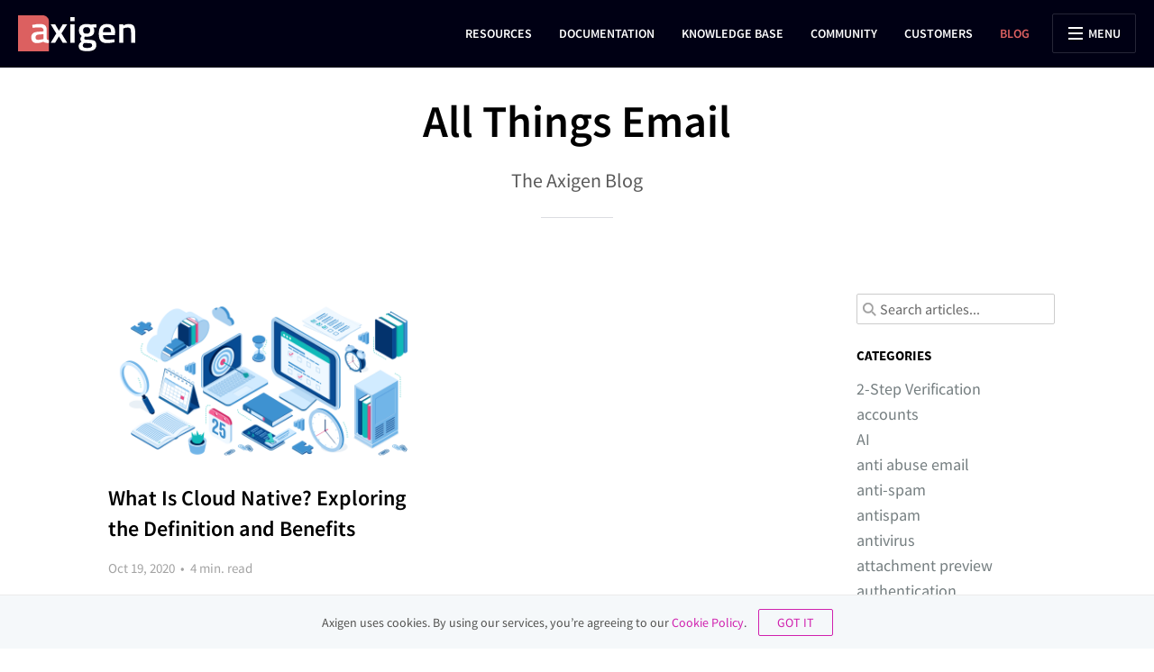

--- FILE ---
content_type: text/html; charset=UTF-8
request_url: https://www.axigen.com/mail-server/articles/tag/cloud-native/
body_size: 7269
content:
<!DOCTYPE html>
<html lang="en">
<head>
	<meta charset="UTF-8">
    <meta name="description" content="Awesome insights, articles, and valuable tips from the Axigen Mail Server team about all things email."/>

	<title>cloud native | Mail Server Blog | Axigen</title>
	<meta name="content-language" content="en"/>
	<meta name="revisit-after" content="2 days"/>
	<meta name="rating" content="General"/>
	<meta name="robots" content="index, follow"/>
	<meta name="googlebot" content="index, follow"/>
	<meta name="viewport" content="width=device-width, initial-scale=1">
    <link rel="canonical" href="https://www.axigen.com/mail-server/articles/tag/cloud-native/"/>

	<!-- Favicon -->
	<link rel="apple-touch-icon" sizes="180x180" href="/img/new/common/favicon/xapple-touch-icon.png.pagespeed.ic.nXRuOej7TD.webp">
<link rel="icon" type="image/png" sizes="32x32" href="/img/new/common/favicon/xfavicon-32x32.png.pagespeed.ic.dAkla3Bfac.webp">
<link rel="icon" type="image/png" sizes="16x16" href="/img/new/common/favicon/xfavicon-16x16.png.pagespeed.ic.9jayK42vQf.webp">
<link rel="manifest" href="/img/new/common/favicon/site.webmanifest">
<link rel="mask-icon" href="/img/new/common/favicon/safari-pinned-tab.svg" color="#dc6060">
<link rel="shortcut icon" href="/img/new/common/favicon/favicon.ico">
<meta name="msapplication-TileColor" content="#1a2e34">
<meta name="msapplication-config" content="/img/new/common/favicon/browserconfig.xml">
<meta name="theme-color" content="#ffffff">
			<link rel="stylesheet" type="text/css" href="/css,_new,_general-styles,_general-style.css+css,_new,_general-styles,_components,_bigger-fonts.css+css,_new,_page-styles,_mail-server,_articles,_index.css+js,_custom-scrollbar,_jquery.mCustomScrollbar.min.css.pagespeed.cc.fkRvefztpJ.css" media="screen"/>
			
			
			
	</head>

<body class="headerless" onload="">
    <div class="container-wrapper">
                            <div class="top-menu-container">
	<div class="top-nav-container">
		<a class="top-logo" title="Mail Server, Calendaring &amp; Collaboration" href="/"></a>
		
		<ul class="top-nav">
						<li>
				<a class="" href="/mail-server/resources/">Resources</a>

							</li>
						<li>
				<a class="" href="/documentation/">Documentation</a>

							</li>
						<li>
				<a class="" href="/knowledgebase/">Knowledge Base</a>

							</li>
						<li>
				<a class="" href="/community/">Community</a>

							</li>
						<li>
				<a class="" href="/customers/">Customers</a>

							</li>
						<li>
				<a class=" activ" href="/mail-server/articles/">Blog</a>

							</li>
						<li class="nav-menu">
				<label for="mainMenuTrigger" class="open-close-menu">
					<div class="main-menu-button open-button">
						<span class="icon">
							<span class="burger-1"></span>
							<span class="burger-2"></span>
							<span class="burger-3"></span>
						</span>
						<span class="text">Menu</span>
					</div>
					<div class="main-menu-button close-button">
						<span class="icon">
							<span class="bar-1"></span>
							<span class="bar-2"></span>
						</span>
						<span class="text">Close</span>
					</div>
				</label>
			</li>
            		</ul>
	</div>

	<div class="top-submenu-container">
		<div class="menu-container">
			<div class="column">
				<ul>
					<li>
						<a href="/">Mail Server</a>
						<ul>
							<li><a href="/mail-server/isp/">For Service Providers</a></li>
							<li><a class="defaultcase-important" href="/mail-server/msp/">FOR MSPs</a></li>
							<li><a href="/cloud-native-mail-server/">Cloud Native Mail Server</a></li>
							<li><a href="/mail-server/business/">For Businesses</a></li>
							<li><a href="/mail-server/free/">Free Mail Server</a></li>
							<li><a href="/mail-server/features/">Features, Platforms &amp; Roadmap</a></li>
						</ul>
					</li>
				</ul>
			</div>
			<div class="column">
				<ul>
					<li>
						<a href="/mail-server/download/">Downloads</a>
						<ul>
							<li><a href="/mail-server/download/">Downloads</a></li>
							<li><a href="/mail-server/outlook-connector/">Outlook Connector</a></li>
							<li><a href="/mail-server/additional-modules/">Additional Modules</a></li>
							<li><a href="/mail-server/scripts/">Automation Tools</a></li>
						</ul>
					</li>
				</ul>
			</div>
			<div class="column">
				<ul>
					<li>
						<a href="/support/">Support</a>
						<ul>
							<li><a href="/support/">Support Services</a></li>
							<li><a href="/support/service-providers/">SP Support</a></li>
							<li><a href="/support/channel/">Channel Support</a></li>
							<li><a href="/support/business/">Business Support</a></li>
							<li><a href="/support/contact/">Get Support</a></li>
						</ul>
					</li>
				</ul>
			</div>
			<div class="column">
				<ul>
					<li>
						<a href="/mail-server/resources/">Resources</a>
						<ul>
							<li><a href="/documentation/">Documentation</a></li>
							<li><a href="/knowledgebase/">Knowledge Base</a></li>
							<li><a href="/community/">Community</a></li>
							<li><a href="/new-features/">Release History</a></li>
							<li><a href="/customers/">Customers</a></li>
							<li><a href="/mail-server/articles/">Blog</a></li>
						</ul>
					</li>
				</ul>
			</div>
			<div class="column">
				<ul>
					<li>
						<a href="/buy/">Purchase</a>
						<ul>
							<li><a href="/buy/">Buy Online</a></li>
							<li><a href="/buy/#renew">Renew Support</a></li>
							<li><a href="/mail-server/locate-partner/">Locate a Partner</a></li>
							<li><a href="/mail-server/edu-gov-programs/">EDU / GOV Programs</a></li>
							<li><a href="/mail-server/register/">License Registration</a></li>
						</ul>
					</li>
				</ul>
			</div>
			<div class="column">
				<ul>
					<li>
						<a href="/partners/">Partners</a>
						<ul>
							<li><a href="/partners/">Partnership Program</a></li>
							<li><a href="/partners/#signup">Apply Online</a></li>
							<li><a href="/partners/#login">Partner Login</a></li>
						</ul>
					</li>
				</ul>
			</div>
			<div class="column">
				<ul>
					<li>
						<a href="/about-us/">About us</a>
						<ul>
							<li><a href="/about-us/">Company</a></li>
							<li><a href="/about-us/careers/">Careers</a></li>
							<li><a href="/press/">Press Room</a></li>
							<li><a href="/about-us/contact/">Contact</a></li>
						</ul>
					</li>
				</ul>
			</div>
		</div>

		<input type="checkbox" id="mainMenuTrigger" class="main-menu-trigger">
	</div>
</div>        
        
                    <div class="header-wrapper">
                <div class="header">
			<h1 class="header-title margin-top-30">All Things Email</h1><p class="header-subtitle margin-top-20">The Axigen Blog</p><div class="hspacer"></div>
	</div>

	<div class="three-colors">
	     <div></div><div></div><div></div>
	</div>

            </div>
                

                            <div class="main-wrapper">
                <div class="main-container-wrapper">
        <div class="container">
        <div class="container-left">
            
            <!-- Recent Articles -->
            <div class="articles-list recent-articles-list">
                <p class="section-title">&nbsp;</p>

                
                                    <div class="article-container">
                                                    <a class="image-link" href="/articles/what-is-cloud-native_87.html"><img src="/usr/files/articles/x87.png.pagespeed.ic.S_N56zAdV1.webp" alt="what-is-cloud-nativeWhat Is Cloud-Native?"/></a>
                        
                                                    <h3><a href="/articles/what-is-cloud-native_87.html" title="What Is Cloud Native? Exploring the Definition and Benefits">What Is Cloud Native? Exploring the Definition and Benefits</a></h3>
                        
                        <p class="info-date">Oct 19, 2020&nbsp;&nbsp;&bull;&nbsp;&nbsp;4 min. read</p>

                        <p class="snippet">In this article, we explain what is cloud-native and its benefits compared to the on-premise software approach.</p>

                                                    <a class="button-rounded-small article-link" href="/articles/what-is-cloud-native_87.html" title="What Is Cloud Native? Exploring the Definition and Benefits">Read article</a>
                    	                    </div>
                            </div>

            <!-- Pagination -->
        	        </div>

        <div class="container-right">
            <div class="search-container">
                <div class="search-icon"></div>
                <input type="text" placeholder="Search articles..." class="search-input" value=""/>
            </div>

                        <p class="section-title">Categories</p>
            <div class="labels-container">
                                    <a href="/mail-server/articles/tag/2-step-verification/">2-Step Verification</a>
                                    <a href="/mail-server/articles/tag/accounts/">accounts</a>
                                    <a href="/mail-server/articles/tag/ai/">AI</a>
                                    <a href="/mail-server/articles/tag/anti-abuse-email/">anti abuse email</a>
                                    <a href="/mail-server/articles/tag/anti-spam/">anti-spam</a>
                                    <a href="/mail-server/articles/tag/antispam/">antispam</a>
                                    <a href="/mail-server/articles/tag/antivirus/">antivirus</a>
                                    <a href="/mail-server/articles/tag/attachment-preview/">attachment preview</a>
                                    <a href="/mail-server/articles/tag/authentication/">authentication</a>
                                    <a href="/mail-server/articles/tag/auto-migration/">auto migration</a>
                                    <a href="/mail-server/articles/tag/automatic-migration/">automatic migration</a>
                                    <a href="/mail-server/articles/tag/automation/">automation</a>
                                    <a href="/mail-server/articles/tag/benefits-of-good-user-interface-design/">benefits of good user interface design</a>
                                    <a href="/mail-server/articles/tag/bimi/">bimi</a>
                                    <a href="/mail-server/articles/tag/bitdefender/">Bitdefender</a>
                                    <a href="/mail-server/articles/tag/broadband-marketing-strategy/">broadband marketing strategy</a>
                                    <a href="/mail-server/articles/tag/brute-force-attack-protection/">brute-force attack protection</a>
                                    <a href="/mail-server/articles/tag/bucharest-cybersecurity-conference/">Bucharest Cybersecurity Conference</a>
                                    <a href="/mail-server/articles/tag/build-vs-buy/">build vs buy</a>
                                    <a href="/mail-server/articles/tag/build-vs-buy-email/">build vs buy email</a>
                                    <a href="/mail-server/articles/tag/business-email-compromise/">business email compromise</a>
                                    <a href="/mail-server/articles/tag/chain-messages/">chain messages</a>
                                    <a href="/mail-server/articles/tag/clamav/">clamav</a>
                                    <a href="/mail-server/articles/tag/cloud-email-service/">cloud email service</a>
                                    <a href="/mail-server/articles/tag/cloud-native/">cloud native</a>
                                    <a href="/mail-server/articles/tag/cloud-native-applications/">cloud native applications</a>
                                    <a href="/mail-server/articles/tag/cloud-based-email-service/">cloud-based email service</a>
                                    <a href="/mail-server/articles/tag/cloudfest/">cloudfest</a>
                                    <a href="/mail-server/articles/tag/container/">container</a>
                                    <a href="/mail-server/articles/tag/containerization/">containerization</a>
                                    <a href="/mail-server/articles/tag/customer-loyalty/">customer loyalty</a>
                                    <a href="/mail-server/articles/tag/customer-privacy/">customer privacy</a>
                                    <a href="/mail-server/articles/tag/customer-retention/">customer retention</a>
                                    <a href="/mail-server/articles/tag/customer-stickiness/">customer stickiness</a>
                                    <a href="/mail-server/articles/tag/customer-value/">customer value</a>
                                    <a href="/mail-server/articles/tag/cyren/">cyren</a>
                                    <a href="/mail-server/articles/tag/dark-mode-trend/">dark mode trend</a>
                                    <a href="/mail-server/articles/tag/data/">data</a>
                                    <a href="/mail-server/articles/tag/data-privacy/">data privacy</a>
                                    <a href="/mail-server/articles/tag/data-protection/">data protection</a>
                                    <a href="/mail-server/articles/tag/data-sovereignity/">data sovereignity</a>
                                    <a href="/mail-server/articles/tag/demilitarized-zone-network/">demilitarized zone network</a>
                                    <a href="/mail-server/articles/tag/dkim/">dkim</a>
                                    <a href="/mail-server/articles/tag/dmarc/">dmarc</a>
                                    <a href="/mail-server/articles/tag/dmz/">dmz</a>
                                    <a href="/mail-server/articles/tag/dmz-server/">dmz server</a>
                                    <a href="/mail-server/articles/tag/docker/">Docker</a>
                                    <a href="/mail-server/articles/tag/docker-compose/">docker compose</a>
                                    <a href="/mail-server/articles/tag/docker-mail-server/">docker mail server</a>
                                    <a href="/mail-server/articles/tag/elasticsearch/">elasticsearch</a>
                                    <a href="/mail-server/articles/tag/email/">email</a>
                                    <a href="/mail-server/articles/tag/email-archiving/">email archiving</a>
                                    <a href="/mail-server/articles/tag/email-as-a-revenue-generating-area/">email as a revenue generating area</a>
                                    <a href="/mail-server/articles/tag/email-bounce/">email bounce</a>
                                    <a href="/mail-server/articles/tag/email-clients/">email clients</a>
                                    <a href="/mail-server/articles/tag/email-deliverability/">email deliverability</a>
                                    <a href="/mail-server/articles/tag/email-ecosystem/">email ecosystem</a>
                                    <a href="/mail-server/articles/tag/email-honeypots/">email honeypots</a>
                                    <a href="/mail-server/articles/tag/email-hosting/">email hosting</a>
                                    <a href="/mail-server/articles/tag/email-hosting-and-archiving/">email hosting and archiving</a>
                                    <a href="/mail-server/articles/tag/email-hosting-provider/">email hosting provider</a>
                                    <a href="/mail-server/articles/tag/email-hosting-providers/">email hosting providers</a>
                                    <a href="/mail-server/articles/tag/email-infrastructure/">email infrastructure</a>
                                    <a href="/mail-server/articles/tag/email-migration-best-practices/">email migration best practices</a>
                                    <a href="/mail-server/articles/tag/email-receivers/">email receivers</a>
                                    <a href="/mail-server/articles/tag/email-search/">email search</a>
                                    <a href="/mail-server/articles/tag/email-security/">email security</a>
                                    <a href="/mail-server/articles/tag/email-senders/">email senders</a>
                                    <a href="/mail-server/articles/tag/email-server-provider/">email server provider</a>
                                    <a href="/mail-server/articles/tag/email-service/">email service</a>
                                    <a href="/mail-server/articles/tag/email-service-providers/">email service providers</a>
                                    <a href="/mail-server/articles/tag/email-services-for-isps/">email services for isps</a>
                                    <a href="/mail-server/articles/tag/email-vendors/">email vendors</a>
                                    <a href="/mail-server/articles/tag/emojis/">emojis</a>
                                    <a href="/mail-server/articles/tag/esxi/">esxi</a>
                                    <a href="/mail-server/articles/tag/event/">event</a>
                                    <a href="/mail-server/articles/tag/fail2ban/">fail2ban</a>
                                    <a href="/mail-server/articles/tag/file-preview/">file preview</a>
                                    <a href="/mail-server/articles/tag/fluentbit/">fluentbit</a>
                                    <a href="/mail-server/articles/tag/gdpr/">gdpr</a>
                                    <a href="/mail-server/articles/tag/generic-email-address/">generic email address</a>
                                    <a href="/mail-server/articles/tag/gitex-dubai-2023/">gitex dubai 2023</a>
                                    <a href="/mail-server/articles/tag/gitex-global/">gitex global</a>
                                    <a href="/mail-server/articles/tag/google/">google</a>
                                    <a href="/mail-server/articles/tag/grafana/">grafana</a>
                                    <a href="/mail-server/articles/tag/graylisting/">graylisting</a>
                                    <a href="/mail-server/articles/tag/greylisting/">greylisting</a>
                                    <a href="/mail-server/articles/tag/guide/">guide</a>
                                    <a href="/mail-server/articles/tag/how-does-dkim-work/">how does dkim work</a>
                                    <a href="/mail-server/articles/tag/how-to-buy-axigen/">how to buy axigen</a>
                                    <a href="/mail-server/articles/tag/how-to-install-prometheus-and-grafana/">how to install prometheus and grafana</a>
                                    <a href="/mail-server/articles/tag/how-to-market-internet-services/">how to market internet services</a>
                                    <a href="/mail-server/articles/tag/how-to-search-email/">how to search email</a>
                                    <a href="/mail-server/articles/tag/how-to-sell-internet-service/">how to sell internet service</a>
                                    <a href="/mail-server/articles/tag/how-to-setup-smtp-relay-server/">how to setup smtp relay server</a>
                                    <a href="/mail-server/articles/tag/how-to-stop-malware-emails/">how to stop malware emails</a>
                                    <a href="/mail-server/articles/tag/how-to-use-grafana-and-prometheus/">how to use grafana and prometheus</a>
                                    <a href="/mail-server/articles/tag/icewarp-alternative/">icewarp alternative</a>
                                    <a href="/mail-server/articles/tag/imap/">imap</a>
                                    <a href="/mail-server/articles/tag/imap-folders/">imap folders</a>
                                    <a href="/mail-server/articles/tag/integration/">integration</a>
                                    <a href="/mail-server/articles/tag/internet-service-provider-business-plan/">internet service provider business plan</a>
                                    <a href="/mail-server/articles/tag/ip/">IP</a>
                                    <a href="/mail-server/articles/tag/isp/">isp</a>
                                    <a href="/mail-server/articles/tag/isp-advertising/">isp advertising</a>
                                    <a href="/mail-server/articles/tag/isp-marketing-ideas/">isp marketing ideas</a>
                                    <a href="/mail-server/articles/tag/isp-trust/">isp trust</a>
                                    <a href="/mail-server/articles/tag/kafka/">kafka</a>
                                    <a href="/mail-server/articles/tag/kibana/">kibana</a>
                                    <a href="/mail-server/articles/tag/kubernetes/">kubernetes</a>
                                    <a href="/mail-server/articles/tag/kubernetes-mail-server/">kubernetes mail server</a>
                                    <a href="/mail-server/articles/tag/lawful-interception/">lawful interception</a>
                                    <a href="/mail-server/articles/tag/linux/">linux</a>
                                    <a href="/mail-server/articles/tag/log/">log</a>
                                    <a href="/mail-server/articles/tag/mail-server/">mail server</a>
                                    <a href="/mail-server/articles/tag/mail-transfer-agent/">mail transfer agent</a>
                                    <a href="/mail-server/articles/tag/mailbox-vendors/">mailbox vendors</a>
                                    <a href="/mail-server/articles/tag/mailhive/">mailhive</a>
                                    <a href="/mail-server/articles/tag/marketing-plan-for-isp-company/">marketing plan for ISP company</a>
                                    <a href="/mail-server/articles/tag/mentions/">mentions</a>
                                    <a href="/mail-server/articles/tag/microsoft-entra/">Microsoft Entra</a>
                                    <a href="/mail-server/articles/tag/msp/">msp</a>
                                    <a href="/mail-server/articles/tag/mta/">MTA</a>
                                    <a href="/mail-server/articles/tag/mta-vendors/">mta vendors</a>
                                    <a href="/mail-server/articles/tag/mxtoolbox/">mxtoolbox</a>
                                    <a href="/mail-server/articles/tag/networking/">networking</a>
                                    <a href="/mail-server/articles/tag/nextcloud/">Nextcloud</a>
                                    <a href="/mail-server/articles/tag/oauth/">OAuth</a>
                                    <a href="/mail-server/articles/tag/ollama/">ollama</a>
                                    <a href="/mail-server/articles/tag/on-prem/">on-prem</a>
                                    <a href="/mail-server/articles/tag/open-source/">open source</a>
                                    <a href="/mail-server/articles/tag/opendmarc/">openDMARC</a>
                                    <a href="/mail-server/articles/tag/openid-connect/">OpenID Connect</a>
                                    <a href="/mail-server/articles/tag/openssl/">OpenSSL</a>
                                    <a href="/mail-server/articles/tag/phishing-protection/">phishing protection</a>
                                    <a href="/mail-server/articles/tag/postfix/">postfix</a>
                                    <a href="/mail-server/articles/tag/premium-email-hosting/">premium email hosting</a>
                                    <a href="/mail-server/articles/tag/prepare-for-lawful-interception/">prepare for lawful interception</a>
                                    <a href="/mail-server/articles/tag/prometheus/">prometheus</a>
                                    <a href="/mail-server/articles/tag/provisioning/">provisioning</a>
                                    <a href="/mail-server/articles/tag/proxmox/">proxmox</a>
                                    <a href="/mail-server/articles/tag/reporting/">reporting</a>
                                    <a href="/mail-server/articles/tag/reports/">reports</a>
                                    <a href="/mail-server/articles/tag/reputation/">reputation</a>
                                    <a href="/mail-server/articles/tag/rich-text/">rich text</a>
                                    <a href="/mail-server/articles/tag/roadmap/">roadmap</a>
                                    <a href="/mail-server/articles/tag/security/">security</a>
                                    <a href="/mail-server/articles/tag/sender-rewriting-scheme/">Sender Rewriting Scheme</a>
                                    <a href="/mail-server/articles/tag/service-provider-customer-experience/">service provider customer experience</a>
                                    <a href="/mail-server/articles/tag/single-sign-on/">single sign-on</a>
                                    <a href="/mail-server/articles/tag/sms/">sms</a>
                                    <a href="/mail-server/articles/tag/source-of-spam/">source of spam</a>
                                    <a href="/mail-server/articles/tag/spamassassin/">spamassassin</a>
                                    <a href="/mail-server/articles/tag/srs/">SRS</a>
                                    <a href="/mail-server/articles/tag/ssl-settings/">SSL settings</a>
                                    <a href="/mail-server/articles/tag/sso/">SSO</a>
                                    <a href="/mail-server/articles/tag/stop-email-spoofing/">stop email spoofing</a>
                                    <a href="/mail-server/articles/tag/strategy/">strategy</a>
                                    <a href="/mail-server/articles/tag/telco/">telco</a>
                                    <a href="/mail-server/articles/tag/telecom-customer-loyalty/">telecom customer loyalty</a>
                                    <a href="/mail-server/articles/tag/telecom-industry/">telecom industry</a>
                                    <a href="/mail-server/articles/tag/telecom-trust/">telecom trust</a>
                                    <a href="/mail-server/articles/tag/update/">update</a>
                                    <a href="/mail-server/articles/tag/virtualbox/">virtualbox</a>
                                    <a href="/mail-server/articles/tag/virtualization/">virtualization</a>
                                    <a href="/mail-server/articles/tag/vmware/">vmware</a>
                                    <a href="/mail-server/articles/tag/webadmin/">webadmin</a>
                                    <a href="/mail-server/articles/tag/webmail/">WebMail</a>
                                    <a href="/mail-server/articles/tag/webmail-branding/">webmail branding</a>
                                    <a href="/mail-server/articles/tag/webmail-customization/">webmail customization</a>
                                    <a href="/mail-server/articles/tag/webmail-search/">webmail search</a>
                                    <a href="/mail-server/articles/tag/webmail-skinning/">webmail skinning</a>
                                    <a href="/mail-server/articles/tag/website/">website</a>
                                    <a href="/mail-server/articles/tag/what-is-an-email-server/">what is an email server</a>
                                    <a href="/mail-server/articles/tag/what-is-cloud-native/">what is cloud-native</a>
                                    <a href="/mail-server/articles/tag/whmcs/">WHMCS</a>
                                    <a href="/mail-server/articles/tag/why-email-is-important/">why email is important</a>
                            </div>
                    </div>

    </div>
</div>            </div>
                

                            <div class="footer-wrapper">
                <div class="footer dark-bg">
	<div class="menu-container no-mobile padding-top-50 text-align-left">
		<div class="column">
			<ul>
				<li>
					<a href="/">Mail Server</a>
					<ul>
						<li><a href="/mail-server/business/">Business Mail Server</a></li>
						<li><a href="/mail-server/isp/">ISP Mail Server</a></li>
						<li><a href="/mail-server/msp/">MSP Mail Server</a></li>
						<li><a href="/mail-server/free/">Free Mail Server</a></li>
						<li><a href="/linux-mail-server/">Linux Mail Server</a></li>
						<li><a href="/windows-mail-server/">Windows Mail Server</a></li>
						<li><a href="/docker-mail-server/">Docker Mail Server</a></li>
						<li><a href="/cloud-native-mail-server/">Cloud Native Mail Server</a></li>
						<li><a href="/atmail-alternative/">Atmail Alternative</a></li>
					</ul>
				</li>
			</ul>
		</div>
		<div class="column">
			<ul>
				<li>
					<a href="/mail-server/resources/">Resources</a>
					<ul>
						<li><a href="/mail-server/download/">Download</a></li>
						<li><a href="/support/">Support Plans</a></li>
						<li><a href="/mail-server/features/">Features, Platforms &amp; Roadmap</a></li>
						<li><a href="/documentation/">Documentation</a></li>
						<li><a href="/knowledgebase/">Knowledge Base</a></li>
						<li><a href="/community/">Community</a></li>
						<li><a href="/mail-server/articles/">Blog</a></li>
					</ul>
				</li>
			</ul>
		</div>
		<div class="column">
			<ul>
				<li>
					<a href="/buy/">Purchase</a>
					<ul>
						<li><a href="/buy/">Buy Online</a></li>
						<li><a href="/buy/#renew">Renew Support</a></li>
						<li><a href="/mail-server/locate-partner/">Locate A Partner</a></li>
						<li><a href="/mail-server/register/">License Registration</a></li>
					</ul>
				</li>
			</ul>
		</div>
		<div class="column">
			<ul>
				<li>
					<a href="/partners/">Partners</a>
					<ul>
						<li><a href="/partners/">Partnership Program</a>
						</li><li><a href="/partners/#signup">Apply Online</a></li>
						<li><a href="/partners/#login">Partner Login</a></li>
					</ul>
				</li>
			</ul>
		</div>
		<div class="column">
			<ul>
				<li>
					<a href="/about-us/">About us</a>
					<ul>
						<li><a href="/about-us/">Company</a></li>
						<li><a href="/about-us/careers/">Careers</a></li>
						<li><a href="/press/">Press Room</a></li>
						<li><a href="/about-us/contact/">Contact</a></li>
					</ul>
				</li>
			</ul>
		</div>
	</div>

	<div class="description-container no-mobile">
		<div class="column">
			<p>Axigen is a premium, scalable, all-in-one Windows &amp; Linux <a href="/">mail server</a> software. A <a href="/mail-server/free/">free mail server</a> version is available for personal and lab use, along with the <a href="/mail-server/business/">business mail server</a> and the <a href="/mail-server/msp/">MSP mail server</a>, for Managed Service Providers, which also include features like personal organizer, groupware, AntiVirus, AntiSpam, or advanced security policies. The carrier-class <a href="/mail-server/isp/">ISP mail server</a> solution completes the Axigen offering and comes with clustering support, delegated administration, extensive APIs, as well as a cloud-native, Kubernetes based deployment option.</p>
		</div>
	</div>

	<div class="links-container">
		<div class="column social-container">
			<ul>
				<li>
					<a class="fb" target="_blank" rel="noreferrer" href="https://www.facebook.com/axigenmessaging" title="Follow us on Facebook"></a>
				</li>
				<li>
					<a class="tw" target="_blank" rel="noreferrer" href="http://twitter.com/axigen" title="Follow us on Twitter"></a>
				</li>
				<li>
					<a class="li" target="_blank" rel="noreferrer" href="https://www.linkedin.com/company/axigen-messaging/" title="We are on LinkedIn"></a>
				</li>
			</ul>
		</div>

		<div class="column legal-container">
			<ul>
				<li><a href="/legal/eula/">EULA</a></li>
				<li><span class="separator">&nbsp;&bull;&nbsp;</span></li>
				<li class="padding-left-3"><a href="/legal/privacy-policy/">Privacy Policy</a></li>
				<li><span class="separator">&nbsp;&bull;&nbsp;</span></li>
				<li class="padding-left-3"><a href="/legal/cookie-policy/">Cookie Policy</a></li>
			</ul>
		</div>
	</div>
</div>
            </div>
                    </div>
    
        <script language="JavaScript" type="text/javascript">//<![CDATA[
var axiApp={params:{},set:function(param,value){this.params[param]=value;},get:function(param){return typeof this.params[param]!='undefined'?this.params[param]:null;},del:function(param){delete this.params[param];},disableTracking:function(){this.set('TRACKING_DISABLED',true);},isTrackingEnabled:function(){return this.get('TRACKING_DISABLED')?false:true;},setGoogleReCaptcha:function(settingJson){if(typeof settingJson=='object'&&'siteKey'in settingJson&&'fieldName'in settingJson){this.set('GOOGLE_RECAPTCHA',settingJson);}else{this.set('GOOGLE_RECAPTCHA',null);}},isGoogleReCaptchaEnabled:function(){return this.get('GOOGLE_RECAPTCHA');},sendGoogleAnalyticsEvent:function(eventObj){window.dataLayer=window.dataLayer||[];window.dataLayer.push(eventObj);return true;},getGoogleAnalyticsClientId:function(){if(!this.get('GA_CLIENT_ID')){try{var cookie=this.getCookie("_ga").split(".");this.set("GA_CLIENT_ID",cookie[2]+"."+cookie[3]);}catch(e){}}return this.get('GA_CLIENT_ID');},getCookie:function(cname){let name=cname+"=";let decodedCookie=decodeURIComponent(document.cookie);let ca=decodedCookie.split(';');for(let i=0;i<ca.length;i++){let c=ca[i];while(c.charAt(0)==' '){c=c.substring(1);}if(c.indexOf(name)==0){return c.substring(name.length,c.length);}}return"";}}
//]]></script>
    <script>axiApp.setGoogleReCaptcha({"siteKey":"6LfefdscAAAAALq_u9N4ng1CndmdLL7I7U4iPknu","fieldName":"g-recaptcha-response"});</script>

            <script language="JavaScript" type="text/javascript" src="/js/new/lib/jquery-3.6.0.min.js.pagespeed.jm.vSq_cOaZon.js"></script>
            <script src="/js/new,_lib,_jquery_cookie.js+new,_general-scripts,_cookies.js+new,_general-scripts,_dark-mode.js+new,_general-scripts,_menu.js+new,_lib,_modernizr-custom.js+downloads.js+lightbox.js+custom-scrollbar,_jquery.mCustomScrollbar.min.js+new,_page-scripts,_mail-server,_articles,_search.js.pagespeed.jc.qgtLEnNjx-.js"></script><script>eval(mod_pagespeed_6yi9qSDmcA);</script>
            <script>eval(mod_pagespeed_1If9QtkgEH);</script>
            <script>eval(mod_pagespeed_nv76FbkLnK);</script>
            <script>eval(mod_pagespeed_29vlC$xC90);</script>
            <script>eval(mod_pagespeed_kXmFCRhWsQ);</script>
            <script>eval(mod_pagespeed_KzrxHssqdP);</script>
            <script>eval(mod_pagespeed_DPOer$UYDh);</script>
            <script>eval(mod_pagespeed_BhDI_3COaK);</script>
            <script>eval(mod_pagespeed_ua3yXqI$W3);</script>
        

        <div class="cookie-wrapper">
	Axigen uses cookies. By using our services, you’re agreeing to our <a target="_blank" href="/legal/cookie-policy/">Cookie Policy</a>. <a href="#" class="agree-cookies">GOT IT</a>
</div>    

        
        
                
            <!-- Google Tag Manager -->
            <script>(function(w,d,s,l,i){w[l]=w[l]||[];w[l].push({'gtm.start':new Date().getTime(),event:'gtm.js'});var f=d.getElementsByTagName(s)[0],j=d.createElement(s),dl=l!='dataLayer'?'&l='+l:'';j.async=true;j.src='https://www.googletagmanager.com/gtm.js?id='+i+dl;f.parentNode.insertBefore(j,f);})(window,document,'script','dataLayer','GTM-MJD4WHJ');</script>
            <!-- End Google Tag Manager -->

            <!-- Google Tag Manager (noscript) -->
            <noscript><iframe src="https://www.googletagmanager.com/ns.html?id=GTM-MJD4WHJ" height="0" width="0" style="display:none;visibility:hidden"></iframe></noscript>
            <!-- End Google Tag Manager (noscript) -->
        

        
                

                        
            <script language="JavaScript" type="text/javascript" async>//<![CDATA[
(function(o){var b="https://api.autopilothq.com/anywhere/",t="af4fa57019d947d09ec65a2519c3916cc42edc39c0054314b958812c5239a030",a=window.AutopilotAnywhere={_runQueue:[],run:function(){this._runQueue.push(arguments);}},c=encodeURIComponent,s="SCRIPT",d=document,l=d.getElementsByTagName(s)[0],p="t="+c(d.title||"")+"&u="+c(d.location.href||"")+"&r="+c(d.referrer||""),j="text/javascript",z,y;if(!window.Autopilot)window.Autopilot=a;if(o.app)p="devmode=true&"+p;z=function(src,asy){var e=d.createElement(s);e.src=src;e.type=j;e.async=asy;l.parentNode.insertBefore(e,l);};y=function(){z(b+t+'?'+p,true);};if(window.attachEvent){window.attachEvent("onload",y);}else{window.addEventListener("load",y,false);}})({});if(window.autopilotUserArr){$(document).ready(function(){Autopilot.run("associate",autopilotUserArr);});}
//]]></script>
        


        
        
            <script type="text/javascript">window.intercomSettings={api_base:"https://api-iam.intercom.io",app_id:"ur9372uo",hide_default_launcher:false}</script>
        
        
            <script language="JavaScript" type="text/javascript" async>//<![CDATA[
(function(){var w=window;var ic=w.Intercom;if(typeof ic==="function"){ic('reattach_activator');ic('update',w.intercomSettings);}else{var d=document;var i=function(){i.c(arguments);};i.q=[];i.c=function(args){i.q.push(args);};w.Intercom=i;var l=function(){var s=d.createElement('script');s.type='text/javascript';s.async=true;s.src='https://widget.intercom.io/widget/ur9372uo';var x=d.getElementsByTagName('script')[0];x.parentNode.insertBefore(s,x);};if(document.readyState==='complete'){l();}else if(w.attachEvent){w.attachEvent('onload',l);}else{w.addEventListener('load',l,false);}}})();
//]]></script>
        

        


        
        <script language="JavaScript" type="text/javascript" src="/js/getSetReff.js.pagespeed.jm.4mC-KkBw0I.js"></script>
        <script type="text/javascript">var dataLayer=dataLayer||[];dataLayer.push({"getSetReff":"v1.0","setDomain":"axigen.com"});</script>
    


            
            <script type="text/javascript">$(function(){if(axiApp.isTrackingEnabled()){window.intercomSettings.ga_client_id=axiApp.getGoogleAnalyticsClientId();}});window.intercomSettings.tracking_payload=getSetReff(0,0);</script>
        
        </body>
</html>


--- FILE ---
content_type: text/css
request_url: https://www.axigen.com/css,_new,_general-styles,_general-style.css+css,_new,_general-styles,_components,_bigger-fonts.css+css,_new,_page-styles,_mail-server,_articles,_index.css+js,_custom-scrollbar,_jquery.mCustomScrollbar.min.css.pagespeed.cc.fkRvefztpJ.css
body_size: 11818
content:
.button-rounded-big {
  display: inline-block;
  border-radius: 30px;
  font-family: "Source Sans Pro", sans-serif;
  font-size: 15px;
  font-weight: 700;
  text-transform: uppercase;
  text-align: center;
  vertical-align: middle;
  text-decoration: none;
  transition: all 0.2s ease-in-out 0s;
  min-width: 156px;
  height: 51px;
  line-height: 47px;
  padding: 0 40px;
  border: 2px solid #fff;
}

.button-rounded-small {
  display: inline-block;
  border-radius: 30px;
  font-family: "Source Sans Pro", sans-serif;
  font-size: 15px;
  font-weight: 700;
  text-transform: uppercase;
  text-align: center;
  vertical-align: middle;
  text-decoration: none;
  transition: all 0.2s ease-in-out 0s;
  min-width: 75px;
  line-height: 18px;
  padding: 8px 30px;
  border: 1px solid #fff;
}

.button-background-red {
  background: #dc6060;
  border-color: #dc6060;
  color: #fff;
}

.button-background-red:hover {
  opacity: 0.7;
}

.button-background-blue-green {
  background: #5975E4;
  color: #fff;
}

.button-background-blue-green:hover {
  opacity: 0.7;
}

.button-border-blue-green {
  border-color: #5975E4;
  color: #5975E4;
}

.button-border-blue-green:hover {
  background: #5975E4;
  color: #fff;
}

.button-border-red {
  border-color: #dc6060;
  color: #dc6060;
}

.button-border-red:hover {
  opacity: 0.7;
}

.button-border-highlight {
  border-color: #D021AE;
  color: #D021AE;
}

.button-border-highlight:hover {
  opacity: 0.7;
}

.button-border-white {
  border-color: #fff;
  color: #fff;
}

.button-border-white:hover {
  background: #fff;
  color: #5975E4;
}

.button-outline:hover {
  opacity: 1;
}

.has-icon {
  display: inline-flex;
  align-items: center;
  justify-content: center;
}

.has-icon .pdf-icon {
  width: 21px;
  height: 24px;
  background-position: left top;
  background-size: 21px 24px;
  background-repeat: no-repeat;
  margin-right: 8px;
}

@media (min-width: 320px) and (max-width: 767px) {
  .has-icon .pdf-icon {
    font-size: 12px;
  }
}

.has-icon .pdf-icon.red {
  background-image: url(img/new/common/icon-pdf-boxed-red.svg);
}

.has-icon .pdf-icon.white {
  background-image: url(img/new/common/icon-pdf-boxed-white.svg);
}

.scroll-arrow-thin {
  bottom: 60px;
  display: table;
  width: 50px;
  height: 50px;
  opacity: .7;
  transition: opacity .2s linear;
}

@media (min-width: 320px) and (max-width: 767px) {
  .scroll-arrow-thin {
    bottom: 20px;
  }
}

@media (min-width: 768px) and (max-width: 1169px) {
  .scroll-arrow-thin {
    bottom: 20px;
  }
}

.scroll-arrow-thin span {
  display: inline-block;
  width: 30px;
  height: 30px;
  box-sizing: border-box;
  border-left: 1px solid #fff;
  border-bottom: 1px solid #fff;
  -ms-transform: rotate(-45deg);
  -webkit-transform: rotate(-45deg);
  transform: rotate(-45deg);
}

h1 {
  font-family: "Source Sans Pro", sans-serif;
  font-size: 48px;
  font-weight: 200;
  line-height: 57px;
  color: #fff;
}

.header-subtitle {
  font-family: "Source Sans Pro", sans-serif;
  font-size: 22px;
  font-weight: 300;
  line-height: 30px;
  color: rgba(255, 255, 255, 0.7);
}

h2 {
  font-family: "Source Sans Pro", sans-serif;
  font-size: 36px;
  font-weight: 400;
  line-height: 45px;
  color: #000;
}

html.dark h2 {
  color: #fff;
}

h3 {
  color: #000;
}

html.dark h3 {
  color: #fff;
}

h4 {
  font-family: "Source Sans Pro", sans-serif;
  font-size: 18px;
  font-weight: 600;
  line-height: 24px;
  color: #000;
}

html.dark h4 {
  color: #fff;
}

h5 {
  color: #000;
}

html.dark h5 {
  color: #fff;
}

.header-title {
  font: 600 40px/50px 'Source Sans Pro', sans-serif;
  color: #fff;
}

@media (min-width: 320px) and (max-width: 767px) {
  .header-title {
    font: 600 24px/30px 'Source Sans Pro', sans-serif;
  }
}

body.headerless .header-title {
  margin-top: 30px;
  font-weight: 300;
  color: #000;
}

html.dark body.headerless .header-title {
  color: #fff;
}

.second-title {
  margin: 10px auto;
  font: 200 26px/32px "Source Sans Pro", sans-serif;
  color: rgba(255, 255, 255, 0.7);
}

@media (min-width: 320px) and (max-width: 767px) {
  .second-title {
    font: 200 24px/32px "Source Sans Pro", sans-serif;
  }
}

.main-title {
  font: 600 36px/42px "Source Sans Pro", sans-serif;
  color: #000;
}

html.dark .main-title {
  color: #fff;
}

.sub-title {
  font: 600 22px/30px "Source Sans Pro",sans-serif;
  color: #000;
  margin-bottom: 15px;
}

html.dark .sub-title {
  color: #fff;
}

.subtitle {
  font: 600 16px/24px "Source Sans Pro", sans-serif;
  color: #3c427f;
}

html.dark .subtitle {
  color: #D2D0FF;
}

.tagline {
  font-family: "Source Sans Pro", sans-serif;
  font-size: 22px;
  font-weight: 300;
  line-height: 30px;
}

.tagline a {
  font-family: "Source Sans Pro", sans-serif;
  font-size: 22px;
  font-weight: 300;
  line-height: 30px;
  color: #5975E4;
}

.subtagline {
  font: 400 16px/22px 'Source Sans Pro', sans-serif;
  color: rgba(255, 255, 255, 0.5);
}

/* Header & Footer Common Elements */
.top-menu-container .top-submenu-container .menu-container .column ul li a, .footer-wrapper .footer .menu-container .column ul li a {
  font-family: "Source Sans Pro", sans-serif;
  font-size: 20px;
  font-weight: 600;
  line-height: 28px;
  color: #fff;
  text-transform: uppercase;
}

.top-menu-container .top-submenu-container .menu-container .column ul li a:hover, .footer-wrapper .footer .menu-container .column ul li a:hover {
  color: #dc6060;
  opacity: 1;
}

.top-menu-container .top-submenu-container .menu-container .column ul li ul li a, .footer-wrapper .footer .menu-container .column ul li ul li a, .footer-wrapper .footer .links-container .column.legal-container ul li a {
  padding: 6px 0;
  font-family: "Source Sans Pro", sans-serif;
  font-size: 14px;
  font-weight: 600;
  line-height: normal;
  color: rgba(255, 255, 255, 0.5);
  text-transform: uppercase;
}

.top-menu-container .top-submenu-container .menu-container .column ul li ul li a:hover, .footer-wrapper .footer .menu-container .column ul li ul li a:hover, .footer-wrapper .footer .links-container .column.legal-container ul li a:hover {
  color: #dc6060;
  opacity: 1;
}

.top-menu-container .top-submenu-container .menu-container, .footer-wrapper .footer .menu-container {
  display: flex;
  flex-wrap: wrap;
  justify-content: space-between;
  max-width: 100%;
  padding: 20px 0;
}

.top-menu-container .top-submenu-container .menu-container .column, .footer-wrapper .footer .menu-container .column {
  flex: 1;
  display: flex;
  min-width: 200px;
  padding: 0 20px;
}

@media (min-width: 320px) and (max-width: 767px) {
  .top-menu-container .top-submenu-container .menu-container .column, .footer-wrapper .footer .menu-container .column {
    min-width: 50%;
  }
}

.top-menu-container .top-submenu-container .menu-container .column ul li, .footer-wrapper .footer .menu-container .column ul li {
  display: flex;
  flex-direction: column;
  justify-content: center;
}

.top-menu-container .top-submenu-container .menu-container .column ul li ul, .footer-wrapper .footer .menu-container .column ul li ul {
  margin: 15px 0;
}

/* Start Menu Style */
.header-wrapper {
  position: relative;
  width: 100%;
}

.top-menu-container {
  position: fixed;
  top: 0;
  left: 0;
  display: flex;
  flex-direction: column;
  width: 100%;
  z-index: 16;
}

.top-menu-container .top-nav-container {
  position: relative;
  display: flex;
  flex-wrap: wrap;
  align-items: center;
  justify-content: space-between;
  width: 100%;
  min-height: 75px;
  padding: 0 20px;
  border-bottom: 1px solid transparent;
  transition: background-color 0.1s ease-in-out;
}

.top-menu-container .top-nav-container .top-logo {
  position: absolute;
  top: 17px;
  display: block;
  width: 150px;
  height: 40px;
  background: url(img/new/axigen-logo-2015.svg) top left no-repeat;
  background-size: auto 100%;
}

.top-menu-container .top-nav-container .top-logo:hover {
  opacity: 1;
}

.top-menu-container .top-nav-container .top-nav {
  flex: 1;
  display: flex;
  align-items: center;
  justify-content: flex-end;
  padding-left: 170px;
  padding-right: 103px;
}

.top-menu-container .top-nav-container .top-nav li {
  white-space: nowrap;
}

.top-menu-container .top-nav-container .top-nav li > a {
  display: block;
  padding: 12px 15px;
  font-family: "Source Sans Pro", sans-serif;
  font-size: 14px;
  font-weight: 600;
  line-height: normal;
  color: #fff;
  text-decoration: none;
  text-transform: uppercase;
  cursor: pointer;
  transition: all 0.2s ease-in-out;
}

.top-menu-container .top-nav-container .top-nav li > a:hover {
  color: #dc6060;
  opacity: 1;
}

.top-menu-container .top-nav-container .top-nav li > a.activ {
  color: #dc6060;
  opacity: 1;
}

.top-menu-container .top-nav-container .top-nav li > a.button-highlight {
  margin-left: 10px;
  margin-right: 10px;
  padding: 10px 20px;
  background-color: #dc6060;
  border-color: #dc6060;
  color: #fff;
}

@media (min-width: 320px) and (max-width: 767px) {
  .top-menu-container .top-nav-container .top-nav li > a.button-highlight {
    margin-right: 0;
  }
}

.top-menu-container .top-nav-container .top-nav li > a.button-highlight:hover {
  color: #fff;
  opacity: .7;
}

.top-menu-container .top-nav-container .top-nav li.nav-menu {
  position: absolute;
  top: 15px;
  right: 20px;
}

.top-menu-container .top-nav-container .top-nav li.nav-menu .open-close-menu .main-menu-button {
  display: flex;
  align-items: center;
  justify-content: center;
  width: 93px;
  padding: 12px 15px;
  border: 1px solid rgba(255, 255, 255, 0.15);
  border-radius: 2px;
  font-family: "Source Sans Pro", sans-serif;
  font-size: 14px;
  font-weight: 600;
  line-height: normal;
  color: #fff;
  text-decoration: none;
  text-transform: uppercase;
  cursor: pointer;
}

.top-menu-container .top-nav-container .top-nav li.nav-menu .open-close-menu .main-menu-button span {
  transition: all .2s ease-in-out;
}

.top-menu-container .top-nav-container .top-nav li.nav-menu .open-close-menu .main-menu-button span.icon {
  margin-right: 6px;
  width: 16px;
  height: 16px;
}

.top-menu-container .top-nav-container .top-nav li.nav-menu .open-close-menu .main-menu-button.open-button .icon {
  display: flex;
  flex-direction: column;
  justify-content: center;
  cursor: pointer;
}

.top-menu-container .top-nav-container .top-nav li.nav-menu .open-close-menu .main-menu-button.open-button .icon span {
  display: block;
  height: 2px;
  background-color: #fff;
}

.top-menu-container .top-nav-container .top-nav li.nav-menu .open-close-menu .main-menu-button.open-button .icon span:not(:last-child) {
  margin-bottom: 4px;
}

body.menu-open .top-menu-container .top-nav-container .top-nav li.nav-menu .open-close-menu .main-menu-button.open-button {
  display: none;
}

.top-menu-container .top-nav-container .top-nav li.nav-menu .open-close-menu .main-menu-button.close-button .icon {
  position: relative;
  top: -1px;
}

.top-menu-container .top-nav-container .top-nav li.nav-menu .open-close-menu .main-menu-button.close-button .icon span {
  position: absolute;
  left: 8px;
  display: block;
  width: 2px;
  height: 18px;
  background-color: #fff;
}

.top-menu-container .top-nav-container .top-nav li.nav-menu .open-close-menu .main-menu-button.close-button .icon span.bar-1 {
  transform: rotate(45deg);
}

.top-menu-container .top-nav-container .top-nav li.nav-menu .open-close-menu .main-menu-button.close-button .icon span.bar-2 {
  transform: rotate(-45deg);
}

body:not(.menu-open) .top-menu-container .top-nav-container .top-nav li.nav-menu .open-close-menu .main-menu-button.close-button {
  display: none;
}

.top-menu-container .top-nav-container .top-nav li.nav-menu .open-close-menu .main-menu-button:hover span.text {
  color: #dc6060;
}

.top-menu-container .top-nav-container .top-nav li.nav-menu .open-close-menu .main-menu-button:hover.open-button span.icon span {
  background-color: #dc6060;
}

.top-menu-container .top-nav-container .top-nav li.nav-menu .open-close-menu .main-menu-button:hover.close-button span.icon span {
  background-color: #dc6060;
}

.top-menu-container .top-nav-container .top-nav li.nav-menu .open-close-menu:hover {
  color: #dc6060;
}

.top-menu-container .top-nav-container .top-nav li.nav-menu .open-close-menu:hover .burger > span {
  background-color: #dc6060;
}

.top-menu-container .top-nav-container .top-nav li.avatar-container {
  display: none;
}

.top-menu-container .top-submenu-container {
  position: relative;
  flex: 1;
  display: none;
  flex-direction: column;
  align-items: center;
  transition: all .2s ease-in-out;
}

.top-menu-container .top-submenu-container .menu-container {
  width: 100%;
  border-left: 50px solid transparent;
  border-right: 50px solid transparent;
  background-color: #000014;
}

.top-menu-container .top-submenu-container .menu-container .column {
  margin-top: 15px;
}

.top-menu-container .top-submenu-container .main-menu-trigger {
  appearance: none;
  flex: 1;
  width: 100%;
  background: transparent;
  border-top: 1px solid rgba(255, 255, 255, 0.15);
}

body.headerless .top-menu-container .top-nav-container {
  background-color: #000014;
}

body.wide-menu .top-menu-container .top-nav-container {
  min-height: 117px;
}

body.wide-menu .top-menu-container .top-nav-container .top-nav {
  justify-content: space-between;
  margin-top: 75px;
  margin-left: -15px;
  margin-right: -20px;
  min-width: 100%;
  padding-left: 0;
  padding-right: 20px;
  overflow-y: hidden;
  overflow-x: auto;
}

body.wide-menu .top-menu-container .top-nav-container .top-nav::after {
  position: absolute;
  right: 0;
  bottom: 0;
  display: block;
  width: 20px;
  height: 100%;
  background: linear-gradient(90deg, rgba(0, 0, 20, 0) 0%, #000014 100%);
  content: "";
}

body.wide-menu .top-menu-container .top-submenu-container .menu-container {
  border-left: none;
  border-right: none;
}

body.menu-open .top-menu-container {
  height: 100%;
}

body.menu-open .top-menu-container .top-nav-container {
  background-color: #000014;
  border-bottom-color: rgba(255, 255, 255, 0.15);
}

body.menu-open .top-menu-container .top-submenu-container {
  display: flex;
  overflow-y: auto;
}

body.after-scroll .top-menu-container .top-nav-container {
  background-color: #000014;
}

body.has-logo-subtitle .top-menu-container .top-nav-container .top-logo {
  width: 35px;
}

body.has-logo-subtitle .top-menu-container .top-nav-container .logo-subtitle {
  display: flex;
  align-items: center;
  margin: 17px 0 17px 35px;
  height: 40px;
  padding: 0 5px;
  font-family: "Source Sans Pro", sans-serif;
  font-size: 28px;
  font-weight: 300;
  color: #fff;
}

body.has-avatar .top-menu-container .top-nav-container .top-nav {
  padding-right: 175px;
}

body.has-avatar .top-menu-container .top-nav-container .top-nav li.nav-menu {
  right: 90px;
}

body.has-avatar .top-menu-container .top-nav-container .top-nav li.avatar-container {
  display: list-item;
}

body#partners-portal.has-avatar .top-menu-container .top-nav-container .top-nav,
body.page-buy.is-partner.has-avatar .top-menu-container .top-nav-container .top-nav {
  padding-right: 60px;
}

body#partners-portal.has-avatar .top-menu-container .top-nav-container .top-nav li.nav-menu,
body.page-buy.is-partner.has-avatar .top-menu-container .top-nav-container .top-nav li.nav-menu {
  display: none;
}

.header {
  position: relative;
  display: -webkit-box;
  display: -moz-box;
  display: -ms-flexbox;
  display: -webkit-flex;
  display: flex;
  -webkit-align-items: center;
  -moz-align-items: center;
  -ms-align-items: center;
  align-items: center;
  -webkit-justify-content: center;
  -moz-justify-content: center;
  -ms-justify-content: center;
  justify-content: center;
  -ms-flex-pack: center;
  -webkit-flex-direction: column;
  -moz-flex-direction: column;
  -ms-flex-direction: column;
  flex-direction: column;
  width: 100%;
  text-align: center;
  height: 650px;
  min-height: 700px;
  background-color: #1a2e34;
}

@media (min-width: 320px) and (max-width: 767px) {
  .header {
    padding: 80px 20px 0;
  }
}

@media (min-width: 768px) and (max-width: 1169px) {
  .header {
    padding: 80px 20px 0;
  }
}

body.headerless .header {
  min-height: auto;
  height: auto;
  padding-top: 75px;
  box-sizing: border-box;
}

@media (min-width: 320px) and (max-width: 767px) {
  body.headerless .header {
    padding-top: 120px;
  }
}

.three-colors {
  background: #1a2e34;
  height: 6px;
  padding: 1px 0;
  display: flex;
}

.three-colors div {
  flex: 1;
  height: 4px;
}

.three-colors div:nth-child(1) {
  background: #55c6b9;
  border-right: 1px solid #1a2e34;
  box-sizing: border-box;
}

.three-colors div:nth-child(2) {
  background: #559eb9;
  border-right: 1px solid #1a2e34;
  box-sizing: border-box;
}

.three-colors div:nth-child(3) {
  background: #dc6060;
}

body.headerless .header {
  background: none;
}

body.headerless .three-colors {
  display: none;
}

.container {
  margin: auto;
  display: -webkit-box;
  display: -moz-box;
  display: -ms-flexbox;
  display: -webkit-flex;
  display: flex;
  -webkit-flex-wrap: wrap;
  -moz-flex-wrap: wrap;
  -ms-flex-wrap: wrap;
  flex-wrap: wrap;
  -webkit-justify-content: center;
  -moz-justify-content: center;
  -ms-justify-content: center;
  justify-content: center;
  -ms-flex-pack: center;
}

@media (min-width: 320px) and (max-width: 767px) {
  .container {
    padding: 0 20px;
  }
}

.container .column {
  margin: 0 auto;
  -webkit-box-flex: 1 1;
  -moz-box-flex: 1 1;
  -webkit-flex: 1 1;
  -ms-flex: 1 1;
  flex: 1 1;
}

@media (min-width: 320px) and (max-width: 767px) {
  .container .column {
    flex-direction: column;
    flex: 1 1 auto;
  }
}

.container-center-top {
  width: 100%;
  text-align: center;
  display: -webkit-box;
  display: -moz-box;
  display: -ms-flexbox;
  display: -webkit-flex;
  display: flex;
  -webkit-justify-content: center;
  -moz-justify-content: center;
  -ms-justify-content: center;
  justify-content: center;
  -ms-flex-pack: center;
  justify-content: space-between;
}

@media (min-width: 320px) and (max-width: 767px) {
  .container-center-top {
    padding: 0 20px;
    flex-direction: column;
  }
}

.container-center-top .column {
  margin: 0 auto;
  width: 100%;
}

@media (min-width: 320px) and (max-width: 767px) {
  .container-center-top .column {
    flex-direction: column;
    flex: 1 1 auto;
  }
}

.container-single {
  width: 100%;
  text-align: center;
  display: -webkit-box;
  display: -moz-box;
  display: -ms-flexbox;
  display: -webkit-flex;
  display: flex;
  -webkit-align-items: center;
  -moz-align-items: center;
  -ms-align-items: center;
  align-items: center;
  -webkit-justify-content: center;
  -moz-justify-content: center;
  -ms-justify-content: center;
  justify-content: center;
  -ms-flex-pack: center;
  -webkit-flex-direction: row;
  -moz-flex-direction: row;
  -ms-flex-direction: row;
  flex-direction: row;
  justify-content: space-between;
}

@media (min-width: 320px) and (max-width: 767px) {
  .container-single {
    padding: 0 20px;
    flex-direction: column;
  }
}

.container-single .column {
  margin: 0 auto;
  width: 100%;
}

@media (min-width: 320px) and (max-width: 767px) {
  .container-single .column {
    flex-direction: column;
    flex: 1 1 auto;
  }
}

.container-center {
  text-align: center;
  display: -webkit-box;
  display: -moz-box;
  display: -ms-flexbox;
  display: -webkit-flex;
  display: flex;
}

@media (min-width: 320px) and (max-width: 767px) {
  .container-center {
    flex-direction: column;
  }
}

.container-center .column {
  -webkit-flex-direction: row;
  -moz-flex-direction: row;
  -ms-flex-direction: row;
  flex-direction: row;
  -webkit-box-flex: 1;
  -moz-box-flex: 1;
  -webkit-flex: 1;
  -ms-flex: 1;
  flex: 1;
}

.hspacer {
  width: 100%;
  height: 1px;
  background-color: #dbdde1;
}

html.dark .hspacer {
  background-color: rgba(255, 255, 255, 0.15);
}

/* Header & Footer Common Elements */
.top-menu-container .top-submenu-container .menu-container .column ul li a, .footer-wrapper .footer .menu-container .column ul li a {
  font-family: "Source Sans Pro", sans-serif;
  font-size: 20px;
  font-weight: 600;
  line-height: 28px;
  color: #fff;
  text-transform: uppercase;
}

.top-menu-container .top-submenu-container .menu-container .column ul li a:hover, .footer-wrapper .footer .menu-container .column ul li a:hover {
  color: #dc6060;
  opacity: 1;
}

.top-menu-container .top-submenu-container .menu-container .column ul li ul li a, .footer-wrapper .footer .menu-container .column ul li ul li a, .footer-wrapper .footer .links-container .column.legal-container ul li a {
  padding: 6px 0;
  font-family: "Source Sans Pro", sans-serif;
  font-size: 14px;
  font-weight: 600;
  line-height: normal;
  color: rgba(255, 255, 255, 0.5);
  text-transform: uppercase;
}

.top-menu-container .top-submenu-container .menu-container .column ul li ul li a:hover, .footer-wrapper .footer .menu-container .column ul li ul li a:hover, .footer-wrapper .footer .links-container .column.legal-container ul li a:hover {
  color: #dc6060;
  opacity: 1;
}

.top-menu-container .top-submenu-container .menu-container, .footer-wrapper .footer .menu-container {
  display: flex;
  flex-wrap: wrap;
  justify-content: space-between;
  max-width: 100%;
  padding: 20px 0;
}

.top-menu-container .top-submenu-container .menu-container .column, .footer-wrapper .footer .menu-container .column {
  flex: 1;
  display: flex;
  min-width: 200px;
  padding: 0 20px;
}

@media (min-width: 320px) and (max-width: 767px) {
  .top-menu-container .top-submenu-container .menu-container .column, .footer-wrapper .footer .menu-container .column {
    min-width: 50%;
  }
}

.top-menu-container .top-submenu-container .menu-container .column ul li, .footer-wrapper .footer .menu-container .column ul li {
  display: flex;
  flex-direction: column;
  justify-content: center;
}

.top-menu-container .top-submenu-container .menu-container .column ul li ul, .footer-wrapper .footer .menu-container .column ul li ul {
  margin: 15px 0;
}

/* Footer */
.footer-wrapper {
  position: relative;
  z-index: 1;
}

.footer-wrapper .footer {
  display: flex;
  flex-direction: column;
  align-items: center;
  padding: 20px;
  background-color: #000014;
  border-top: 1px solid rgba(255, 255, 255, 0.15);
}

.footer-wrapper .footer .menu-container {
  width: 1280px;
}

.footer-wrapper .footer .description-container {
  display: flex;
  text-align: center;
  width: 1280px;
  max-width: 100%;
  padding: 0 10px;
}

.footer-wrapper .footer .description-container p, .footer-wrapper .footer .description-container p a {
  font-family: "Source Sans Pro", sans-serif;
  font-size: 15px;
  font-weight: 400;
  line-height: 23px;
}

.footer-wrapper .footer .description-container p {
  text-align: justify;
  color: rgba(255, 255, 255, 0.5);
}

.footer-wrapper .footer .description-container p a {
  color: rgba(255, 255, 255, 0.5);
}

.footer-wrapper .footer .description-container p a:hover {
  color: #dc6060;
  opacity: 1;
}

.footer-wrapper .footer .links-container {
  display: flex;
  justify-content: space-between;
  width: 1280px;
  max-width: 100%;
  padding: 10px;
}

@media (min-width: 320px) and (max-width: 767px) {
  .footer-wrapper .footer .links-container {
    flex-direction: column;
  }
}

.footer-wrapper .footer .links-container .column {
  max-width: 960px;
  text-align: left;
}

@media (min-width: 320px) and (max-width: 767px) {
  .footer-wrapper .footer .links-container .column.social-container {
    margin: 10px 0;
  }
}

.footer-wrapper .footer .links-container .column.social-container ul {
  display: flex;
}

@media (min-width: 320px) and (max-width: 767px) {
  .footer-wrapper .footer .links-container .column.social-container ul {
    justify-content: center;
  }
}

.footer-wrapper .footer .links-container .column.social-container ul li {
  display: flex;
  margin-right: 10px;
  width: 40px;
  height: 40px;
}

.footer-wrapper .footer .links-container .column.social-container ul li a {
  width: 100%;
  height: 100%;
  box-sizing: border-box;
  background-size: cover;
  background-position: center top;
  background-repeat: no-repeat;
  border: 2px solid #fff;
  border-radius: 50%;
  opacity: .3;
  transition: all .2s ease-in-out 0s;
}

.footer-wrapper .footer .links-container .column.social-container ul li a:hover {
  opacity: 1;
}

.footer-wrapper .footer .links-container .column.social-container ul li a.fb {
  background-image: url(img/new/common/social-icons/facebook.svg);
}

.footer-wrapper .footer .links-container .column.social-container ul li a.tw {
  background-image: url(img/new/common/social-icons/twitter.svg);
}

.footer-wrapper .footer .links-container .column.social-container ul li a.li {
  background-image: url(img/new/common/social-icons/linkedin.svg);
}

.footer-wrapper .footer .links-container .column.social-container ul li:not(:first-child) {
  margin-left: 10px;
}

.footer-wrapper .footer .links-container .column.legal-container {
  display: flex;
  align-items: center;
}

@media (min-width: 320px) and (max-width: 767px) {
  .footer-wrapper .footer .links-container .column.legal-container {
    justify-content: center;
  }
}

.footer-wrapper .footer .links-container .column.legal-container ul {
  display: flex;
  align-items: center;
}

@media (min-width: 320px) and (max-width: 767px) {
  .footer-wrapper .footer .links-container .column.legal-container ul {
    justify-content: center;
  }
}

.footer-wrapper .footer .links-container .column.legal-container ul li .separator {
  margin: 0 5px;
  font-family: "Source Sans Pro", sans-serif;
  font-size: 18px;
  font-weight: 600;
  line-height: normal;
}

.cookie-wrapper {
  position: fixed;
  bottom: 0;
  display: none;
  width: 100%;
  height: 60px;
  padding: 0 20px;
  font-size: 14px;
  font-weight: 400;
  line-height: 60px;
  background: #f5f8fa;
  border-top: 1px solid #ebebeb;
  text-align: center;
  color: #51514f;
  opacity: 0;
  z-index: 99;
  transition: opacity .2s ease-in-out;
}

.cookie-wrapper * {
  font-size: 14px;
  font-weight: 400;
}

.cookie-wrapper a {
  color: #D021AE;
}

.cookie-wrapper a.agree-cookies {
  margin-left: 10px;
  padding: 5px 20px;
  border: 1px solid #D021AE;
  border-radius: 2px;
}

@media (min-width: 320px) and (max-width: 767px) {
  .cookie-wrapper {
    height: 85px;
    line-height: 40px;
  }
}

body.cookies-container-open {
  padding-bottom: 60px;
}

@media (min-width: 320px) and (max-width: 767px) {
  body.cookies-container-open {
    padding-bottom: 85px;
  }
}

body.cookies-container-open .cookie-wrapper {
  display: block;
  opacity: 1;
}

html, body {
  margin: 0;
  padding: 0;
}

.position-static {
  position: static;
}

.position-relative {
  position: relative;
}

.position-absolute {
  position: absolute;
}

.position-fixed {
  position: fixed;
}

.absolute-center {
  position: absolute;
  left: 0;
  right: 0;
  margin: auto;
}

/* Display */
.display-none {
  display: none;
}

.display-table {
  display: table;
}

.display-block {
  display: block;
}

.display-inline-block {
  display: inline-block;
}

/* Margin */
.margin-0-auto {
  margin: 0 auto;
}

.margin-30-auto {
  margin: 30px auto;
}

.margin-20-auto {
  margin: 20px auto;
}

.margin-top-10 {
  margin-top: 10px;
}

.margin-top-15 {
  margin-top: 15px;
}

.margin-top-20 {
  margin-top: 20px;
}

.margin-top-30 {
  margin-top: 30px;
}

.margin-top-40 {
  margin-top: 40px;
}

.margin-top-60 {
  margin-top: 60px;
}

.margin-bottom-15 {
  margin-bottom: 15px;
}

.margin-bottom-25 {
  margin-bottom: 25px;
}

.margin-bottom-35 {
  margin-bottom: 35px;
}

/* Width */
.width-240 {
  width: 240px;
}

/* Max Width */
.max-width-600 {
  max-width: 600px;
}

.max-width-700 {
  max-width: 700px;
}

.max-width-960 {
  max-width: 960px;
}

.max-width-175 {
  max-width: 175px;
}

.max-width-195 {
  max-width: 195px;
}

.max-width-300 {
  max-width: 300px;
}

/* Padding */
.padding-40-0 {
  padding: 40px 0px;
}

.padding-60-0 {
  padding: 60px 0px;
}

.padding-top-30 {
  padding-top: 30px;
}

.padding-top-50 {
  padding-top: 50px;
}

.padding-top-70 {
  padding-top: 70px;
}

.padding-top-80 {
  padding-top: 80px;
}

.padding-top-90 {
  padding-top: 90px;
}

@media (min-width: 320px) and (max-width: 767px) {
  .padding-top-90 {
    padding-top: 50px;
  }
}

.padding-right-20 {
  padding-right: 20px;
}

.padding-left-20 {
  padding-left: 20px;
}

@media (min-width: 320px) and (max-width: 767px) {
  .padding-right-20,
  .padding-left-20 {
    padding-left: 0px !important;
    padding-right: 0px !important;
  }
}

.padding-bottom-40 {
  padding-bottom: 40px;
}

.padding-bottom-60 {
  padding-bottom: 60px;
}

.padding-bottom-80 {
  padding-bottom: 80px;
}

.padding-bottom-90 {
  padding-bottom: 90px;
}

@media (min-width: 320px) and (max-width: 767px) {
  .padding-bottom-90 {
    padding-bottom: 50px;
  }
}

.padding-bottom-100 {
  padding-bottom: 100px;
}

@media (min-width: 320px) and (max-width: 767px) {
  .padding-bottom-100 {
    padding-bottom: 50px;
  }
}

.white-bg {
  background-color: #fff;
}

html.dark .white-bg {
  background-color: #0d1021;
}

.grey-bg {
  background-color: #f5f8fa;
  z-index: 10;
  position: relative;
}

html.dark .grey-bg {
  background-color: #161929;
}

/* Border */
.border-top-1-eb {
  border-top: 1px solid;
  border-top-color: #ebebeb;
}

html.dark .border-top-1-eb {
  border-top-color: rgba(255, 255, 255, 0.1);
}

.border-bottom-1-eb {
  border-bottom: 1px solid;
  border-bottom-color: #ebebeb;
}

html.dark .border-bottom-1-eb {
  border-bottom-color: rgba(255, 255, 255, 0.1);
}

/* Font size */
.font-size-20 {
  font-size: 20px;
}

/* Color */
.color-white {
  color: #fff;
}

.color-blue-green {
  color: #5975E4;
}

/* Text align */
.text-align-left {
  text-align: left;
}

.text-align-center {
  text-align: center;
}

.z-index-1 {
  z-index: 1;
}

.hspacer-300 {
  margin: 0 auto;
  width: 300px;
  height: 1px;
  background-color: #dbdde1;
}

html.dark .hspacer-300 {
  background-color: rgba(255, 255, 255, 0.15);
}

.defaultcase-important {
  text-transform: none !important;
}

@media (min-width: 320px) and (max-width: 767px) {
  .no-mobile {
    display: none !important;
  }
}

@media (min-width: 768px) and (max-width: 1169px) {
  .no-tablet {
    display: none !important;
  }
}

/* Local custom fonts *****************************
** Introduced with the 2014 redesign, now local ***
***************************************************/
/**
 * Source Sans Pro
 */
/* Source Sans Pro - 200 version */
@font-face {
  font-family: 'Source Sans Pro';
  font-display: fallback;
  src: url("fonts/Source_Sans_Pro_200.woff2") format("woff2"), url("fonts/Source_Sans_Pro_200.ttf") format("truetype"), url("fonts/Source_Sans_Pro_200.woff") format("woff");
  font-weight: 200;
}

/* Source Sans Pro - 300 version */
@font-face {
  font-family: 'Source Sans Pro';
  font-display: fallback;
  src: url("fonts/Source_Sans_Pro_300.woff2") format("woff2"), url("fonts/Source_Sans_Pro_300.ttf") format("truetype"), url("fonts/Source_Sans_Pro_300.woff") format("woff");
  font-weight: 300;
}

/* Source Sans Pro - 400 (default) version */
@font-face {
  font-family: 'Source Sans Pro';
  font-display: fallback;
  src: url("fonts/Source_Sans_Pro_400.woff2") format("woff2"), url("fonts/Source_Sans_Pro_400.ttf") format("truetype"), url("fonts/Source_Sans_Pro_400.woff") format("woff");
  font-weight: 400;
}

/* Source Sans Pro - 600 (semi-bold) version */
@font-face {
  font-family: 'Source Sans Pro';
  font-display: fallback;
  src: url("fonts/Source_Sans_Pro_600.woff2") format("woff2"), url("fonts/Source_Sans_Pro_600.ttf") format("truetype"), url("fonts/Source_Sans_Pro_600.woff") format("woff");
  font-weight: 600;
}

/* Source Sans Pro - 700 (bold) version */
@font-face {
  font-family: 'Source Sans Pro';
  font-display: fallback;
  src: url("fonts/Source_Sans_Pro_700.woff2") format("woff2"), url("fonts/Source_Sans_Pro_700.ttf") format("truetype"), url("fonts/Source_Sans_Pro_700.woff") format("woff");
  font-weight: 700;
}

/* Source Sans Pro - 900 (ultra bold) version */
@font-face {
  font-family: 'Source Sans Pro';
  font-display: fallback;
  src: url("fonts/Source_Sans_Pro_900.ttf") format("truetype");
  font-weight: 900;
}

.new-label {
  display: inline-flex;
  align-items: center;
  height: 18px;
  padding: 0 5px;
  background-color: #dc6060;
  border: none;
  border-radius: 2px;
  font-family: "Source Sans Pro", sans-serif;
  font-size: 12px;
  font-weight: 400;
  line-height: 12px;
  color: #fff;
}

html.dark .new-label {
  background-color: #dc6060;
  color: #fff;
}

.global-message {
  display: flex;
  align-items: center;
  padding: 15px 20px;
  border-radius: 3px;
  font-size: 16px;
}

@media (min-width: 320px) and (max-width: 767px) {
  .global-message {
    flex-direction: column;
    max-width: 100%;
    border-radius: 0;
  }
}

.global-message span {
  flex: 1;
}

@media (min-width: 320px) and (max-width: 767px) {
  .global-message span {
    text-align: center;
  }
}

.global-message a {
  margin-left: 10px;
  padding: 6px 10px;
  border: 1px solid #fff;
  border-radius: 2px;
  font-size: 16px;
  font-weight: 400;
  text-transform: uppercase;
}

@media (min-width: 320px) and (max-width: 767px) {
  .global-message a {
    margin-left: 0;
    margin-top: 10px;
  }
}

.global-message.plain.no-background {
  background-color: transparent;
  box-shadow: 0 0 0 1px #dbdde1 inset;
  color: #666;
}

html.dark .global-message.plain.no-background {
  box-shadow: 0 0 0 1px rgba(255, 255, 255, 0.15) inset;
  color: rgba(255, 255, 255, 0.65);
}

.global-message.plain a {
  border-color: transparent;
  color: #dc6060;
}

.global-message.warning {
  background-color: #e5ac00;
  color: #fff;
}

.global-message.warning span {
  color: #fff;
}

.global-message.warning a {
  color: #fff;
}

h2 .new-label {
  position: relative;
  top: -3px;
}

h3 .new-label {
  position: relative;
  top: -3px;
}

.blockquote-container blockquote {
  display: flex;
  flex-direction: column;
  align-items: center;
  margin: 0 auto;
  max-width: 960px;
  padding: 20px 0;
  font-family: 'Georgia', serif;
  font-weight: normal;
  font-size: 22px;
  line-height: 30px;
  font-style: italic;
}

.blockquote-container blockquote p {
  font-family: 'Georgia', serif;
  font-weight: normal;
  font-size: 22px;
  line-height: 30px;
  font-style: italic;
  text-align: center;
}

.blockquote-container blockquote p:last-child {
  margin-bottom: 0;
}

.blockquote-container blockquote::before {
  margin-top: 30px;
  margin-left: -20px;
  width: 100px;
  font-size: 6em;
  text-align: center;
  content: open-quote;
  opacity: .5;
}

.blockquote-container .name {
  margin-top: 16px;
  font-family: "Source Sans Pro", sans-serif;
  font-size: 15px;
  font-weight: 400;
  text-transform: uppercase;
  text-align: center;
}

.blockquote-container .logo {
  display: flex;
  justify-content: center;
}

.blockquote-container .logo img {
  width: 150px;
}

.breadcrumbs {
  display: flex;
  flex-wrap: wrap;
  width: 800px;
  padding: 12px 10px 10px;
  border-bottom: 1px solid #dbdde1;
}

html.dark .breadcrumbs {
  border-bottom-color: rgba(255, 255, 255, 0.15);
}

.breadcrumbs .breadcrumb-container {
  position: relative;
  display: flex;
  align-items: center;
}

.breadcrumbs .breadcrumb-container a {
  position: relative;
  align-items: center;
  display: flex;
  height: 30px;
  font-family: "Source Sans Pro", sans-serif;
  font-size: 14px;
  font-weight: 400;
  color: #D021AE;
  overflow-x: hidden;
}

.breadcrumbs .breadcrumb-container a:hover {
  opacity: 1;
  color: rgba(208, 33, 174, 0.75);
}

.breadcrumbs .breadcrumb-container:not(:last-child) .separator {
  margin-left: 7px;
  margin-right: 10px;
  background: none;
  z-index: 1;
}

.breadcrumbs .breadcrumb-container:not(:last-child) .separator::before {
  margin-top: 1px;
  display: block;
  width: 8px;
  height: 8px;
  border-top: 2px solid #dbdde1;
  border-right: 2px solid #dbdde1;
  border-radius: 0 2px 2px 0;
  transform: rotate(45deg);
  content: "";
}

html.dark .breadcrumbs .breadcrumb-container:not(:last-child) .separator::before {
  border-top-color: rgba(255, 255, 255, 0.15);
  border-right-color: rgba(255, 255, 255, 0.15);
}

.infotip-i {
  position: relative;
  display: flex;
  width: 30px;
  height: 30px;
  background: url("img/icon-infotip-i.svg") center center no-repeat;
  background-size: 18px 18px;
  cursor: pointer;
  outline: none;
}

.infotip-i .tooltip {
  position: absolute;
  width: 0;
  height: 0;
  opacity: 0;
  overflow: hidden;
  transition: opacity .2s ease-in-out;
}

.infotip-i .tooltip::before {
  position: absolute;
  background-color: #dbdde1;
  content: "";
}

html.dark .infotip-i .tooltip::before {
  background-color: rgba(255, 255, 255, 0.15);
}

.infotip-i .tooltip::after {
  position: absolute;
  background-color: #fff;
  content: "";
}

html.dark .infotip-i .tooltip::after {
  background-color: #0d1021;
}

.infotip-i .tooltip .white-block {
  width: 0;
  height: 0;
  background-color: #fff;
  border: 1px solid #dbdde1;
  border-radius: 3px;
  box-shadow: 0 0 25px 0 rgba(0, 0, 20, 0.05);
}

html.dark .infotip-i .tooltip .white-block {
  background-color: #0d1021;
  border-color: rgba(255, 255, 255, 0.15);
  box-shadow: 0 0 25px 0 rgba(0, 0, 20, 0.15);
}

.infotip-i .tooltip .white-block p {
  font-family: "Source Sans Pro", sans-serif;
  font-size: 16px;
  font-weight: 400;
  line-height: normal;
  text-align: left;
}

.infotip-i .tooltip .white-block p:last-of-type {
  margin-bottom: 0;
}

.infotip-i .tooltip.bottom-left-arrow-normal-eb {
  left: 15px;
  right: auto;
}

.infotip-i .tooltip.bottom-left-arrow-normal-eb::before {
  left: 20px;
  bottom: 29px;
  width: 11px;
  height: 22px;
  box-sizing: border-box;
  clip-path: polygon(0 50%, 100% 0, 100% 100%);
}

.infotip-i .tooltip.bottom-left-arrow-normal-eb::after {
  left: 22px;
  bottom: 30px;
  width: 10px;
  height: 20px;
  box-sizing: border-box;
  clip-path: polygon(0 50%, 100% 0, 100% 100%);
}

.infotip-i .tooltip.bottom-left-arrow-normal-eb .white-block {
  margin-left: 30px;
}

.infotip-i .tooltip.top-left-arrow-normal-eb {
  left: 15px;
  right: auto;
}

.infotip-i .tooltip.top-left-arrow-normal-eb::before {
  left: 20px;
  top: 30px;
  width: 11px;
  height: 22px;
  clip-path: polygon(0 50%, 100% 0, 100% 100%);
}

.infotip-i .tooltip.top-left-arrow-normal-eb::after {
  left: 22px;
  top: 31px;
  width: 10px;
  height: 20px;
  clip-path: polygon(0 50%, 100% 0, 100% 100%);
}

.infotip-i .tooltip.top-left-arrow-normal-eb .white-block {
  margin-left: 30px;
}

.infotip-i:hover {
  opacity: 1;
}

.infotip-i:hover .tooltip {
  width: auto;
  height: auto;
  opacity: 1;
}

.infotip-i:hover .tooltip .white-block {
  width: auto;
  height: auto;
  padding: 15px;
}

.infotip-i:hover .tooltip.min-width-260 {
  min-width: 260px;
}

.infotip-i:hover .tooltip.min-width-300 {
  min-width: 300px;
}

.ajax-loader {
  position: absolute;
  width: 100%;
  top: 0;
  right: 0;
  bottom: 0;
  left: 0;
  margin: auto;
  display: table;
  vertical-align: middle;
  text-align: center;
  z-index: 9;
}

.ajax-loader .loading {
  display: inline-block;
  width: 64px;
  height: 64px;
}

.ajax-loader.big-loader .loading {
  position: relative;
}

.ajax-loader.big-loader .loading::before {
  position: absolute;
  top: 0;
  left: 0;
  width: 60px;
  height: 60px;
  background: url(img/ajax-loader-big-darkbg-bg.svg) center center no-repeat;
  background-size: 80px;
  opacity: .2;
  content: "";
}

.ajax-loader.big-loader .loading::after {
  position: absolute;
  top: 0;
  left: 0;
  width: 60px;
  height: 60px;
  background: url(img/ajax-loader-big-darkbg-blue.svg) center center no-repeat;
  background-size: 80px;
  animation-name: ajax-loader-spin;
  animation-duration: 2s;
  animation-iteration-count: infinite;
  animation-timing-function: linear;
  content: "";
}

.ajax-loader.big-loader .message {
  font-size: 18px;
  font-weight: 400;
  line-height: 26px;
  color: #666;
}

html.dark .ajax-loader.big-loader .message {
  color: rgba(255, 255, 255, 0.65);
}

@keyframes ajax-loader-spin {
  from {
    transform: rotate(0deg);
  }
  to {
    transform: rotate(360deg);
  }
}

.bordered-container {
  border: 1px solid #dbdde1;
  border-radius: 3px;
}

@media (min-width: 320px) and (max-width: 767px) {
  .bordered-container {
    border-left: none;
    border-right: none;
    border-radius: 0;
  }
}

html.dark .bordered-container {
  border-color: rgba(255, 255, 255, 0.15);
}

span.new {
  font-family: "Source Sans Pro", sans-serif;
  font-size: 13px;
  font-weight: 600;
  line-height: normal;
  background-color: #D021AE;
  color: #fff;
  text-transform: uppercase;
}

html.dark span.new {
  color: #000;
}

span.new {
  margin-left: 5px;
  margin-right: 5px;
  padding: 1px 4px;
  display: inline-flex;
  border-radius: 2px;
}

ul.big-circles {
  display: flex;
  flex-direction: column;
  justify-content: space-between;
}

ul.big-circles li {
  display: flex;
}

@media (min-width: 320px) and (max-width: 767px) {
  ul.big-circles li {
    margin-bottom: 15px;
  }
}

ul.big-circles li .circle {
  display: flex;
  align-items: center;
  justify-content: center;
  min-width: 50px;
  width: 50px;
  height: 50px;
  box-sizing: border-box;
  border-radius: 25px;
  border: 3px solid #D021AE;
}

ul.big-circles li .circle .inner-circle {
  width: 18px;
  height: 18px;
  box-sizing: border-box;
  border-radius: 9px;
  border: 3px solid #000;
}

html.dark ul.big-circles li .circle .inner-circle {
  border-color: #fff;
}

ul.big-circles li .circle + strong {
  padding: 10px;
  text-align: left;
}

.btn-copy-clipboard, .lightbox-wrapper a.btn-copy-clipboard {
  display: inline-flex;
  justify-content: center;
  align-items: center;
  padding: 7px 10px;
  border-radius: 3px;
  font-family: "Source Sans Pro", sans-serif;
  font-size: 16px;
  font-weight: 600;
  line-height: normal;
  transition: all .2s ease-in-out;
  overflow: visible;
}

.btn-copy-clipboard::before, .lightbox-wrapper a.btn-copy-clipboard::before {
  width: 18px;
  height: 20px;
  background-color: #dc6060;
  -webkit-mask-image: url('data:image/svg+xml,<%3Fxml version="1.0" encoding="utf-8"%3F><svg version="1.1" id="Layer_1" xmlns="http://www.w3.org/2000/svg" xmlns:xlink="http://www.w3.org/1999/xlink" x="0px" y="0px" viewBox="0 0 18 20" style="enable-background:new 0 0 18 20;" xml:space="preserve"><path d="M16,0H5C3.9,0,3,0.9,3,2v1H2C0.9,3,0,3.9,0,5v13c0,1.1,0.9,2,2,2h11c1.1,0,2-0.9,2-2v-1h1c1.1,0,2-0.9,2-2V2C18,0.9,17.1,0,16,0z M13,18H2V5h11V18z M16,15h-1V5c0-1.1-0.9-2-2-2H5V2h11V15z"/></svg>');
  mask-image: url('data:image/svg+xml,<%3Fxml version="1.0" encoding="utf-8"%3F><svg version="1.1" id="Layer_1" xmlns="http://www.w3.org/2000/svg" xmlns:xlink="http://www.w3.org/1999/xlink" x="0px" y="0px" viewBox="0 0 18 20" style="enable-background:new 0 0 18 20;" xml:space="preserve"><path d="M16,0H5C3.9,0,3,0.9,3,2v1H2C0.9,3,0,3.9,0,5v13c0,1.1,0.9,2,2,2h11c1.1,0,2-0.9,2-2v-1h1c1.1,0,2-0.9,2-2V2C18,0.9,17.1,0,16,0z M13,18H2V5h11V18z M16,15h-1V5c0-1.1-0.9-2-2-2H5V2h11V15z"/></svg>');
  content: "";
}

.btn-copy-clipboard .tooltip, .lightbox-wrapper a.btn-copy-clipboard .tooltip {
  position: absolute;
  margin-bottom: calc(100% + 34px);
  display: flex;
  align-items: center;
  justify-content: center;
  height: 30px;
  padding: 6px 8px;
  border-radius: 2px;
  background-color: #000014;
  font-size: 14px;
  font-weight: 400;
  color: rgba(255, 255, 255, 0.65);
  text-indent: 0;
  pointer-events: none;
}

html.dark .btn-copy-clipboard .tooltip {
  background-color: rgba(255, 255, 255, 0.92);
  color: #666;
}

.btn-copy-clipboard .tooltip::before {
  position: absolute;
  bottom: -5px;
  width: 10px;
  height: 5px;
  background-color: #000014;
  clip-path: polygon(0 0, 100% 0, 50% 100%);
  content: "";
}

html.dark .btn-copy-clipboard .tooltip::before {
  background-color: rgba(255, 255, 255, 0.92);
}

.has-text.btn-copy-clipboard, .lightbox-wrapper a.has-text.btn-copy-clipboard {
  min-width: 116px;
  min-height: 32px;
  text-transform: uppercase;
  text-align: center;
}

.has-text.btn-copy-clipboard::before {
  margin-right: 5px;
}

.copied.btn-copy-clipboard, .lightbox-wrapper a.copied.btn-copy-clipboard {
  background: #000014;
  border-color: #000014;
  font-family: "Source Sans Pro", sans-serif;
  font-size: 18px;
  font-weight: 400;
  color: rgba(255, 255, 255, 0.65);
  cursor: default;
  text-transform: none;
}

.copied.has-text.btn-copy-clipboard::before {
  display: none;
}

.copied.btn-copy-clipboard:hover {
  opacity: 1;
}

.lightbox-wrapper a.btn-copy-clipboard.copied {
  background-color: rgba(255, 255, 255, 0.92);
  border-color: rgba(255, 255, 255, 0.92);
  font-weight: 400;
  color: #666;
}

@media (min-width: 320px) and (max-width: 767px) {
  .wa-image-container {
    padding-left: 0;
    padding-right: 0;
  }
}

html.dark .wa-image {
  content: url("img/new/common/wa-with-cli-dark-mode.png");
}

@media (min-width: 320px) and (max-width: 767px) {
  .wa-image {
    content: url("img/new/common/wa-with-cli-mobile.png");
  }
  html.dark .wa-image {
    content: url("img/new/common/wa-with-cli-mobile-dark-mode.png");
  }
}

* {
  margin: 0;
  padding: 0;
  box-sizing: border-box;
}

body {
  color: #51514f;
  text-align: left;
  font-family: 'Source Sans Pro', sans-serif;
}

html.dark body {
  background-color: #0d1021;
  color: rgba(255, 255, 255, 0.68);
}

p,
ul li,
ol li {
  font-family: "Source Sans Pro", sans-serif;
  font-size: 18px;
  font-weight: 400;
  line-height: 26px;
  color: #666;
}

html.dark p, html.dark
ul li, html.dark
ol li {
  color: rgba(255, 255, 255, 0.65);
}

p strong,
ul li strong,
ol li strong {
  font-weight: 400;
  color: #000;
}

html.dark p strong, html.dark
ul li strong, html.dark
ol li strong {
  color: #fff;
}

p a,
ul li a,
ol li a {
  font-family: "Source Sans Pro", sans-serif;
  font-size: 18px;
  font-weight: 400;
  line-height: 26px;
}

p {
  margin-bottom: 16px;
}

ul li {
  list-style-type: none;
}

a {
  font-family: "Source Sans Pro", sans-serif;
  font-size: 18px;
  font-weight: 400;
  line-height: 26px;
  color: #757e80;
  transition: all 0.2s ease-in-out;
  text-decoration: none;
}

a:hover {
  opacity: .7;
}
.h1-header-title {
  font-family: "Source Sans Pro", sans-serif;
  font-size: 24px;
  font-weight: 600;
}

.header-title {
  font-family: "Source Sans Pro", sans-serif;
  font-size: 64px;
  font-weight: 600;
  line-height: 72px;
  color: #fff;
}

@media (min-width: 320px) and (max-width: 767px) {
  .header-title {
    font-family: "Source Sans Pro", sans-serif;
    font-size: 50px;
    font-weight: 600;
    line-height: 60px;
  }
}

.header-title.text-align-center {
  text-align: center;
}

body.headerless .header-title {
  margin-top: 50px;
  font-family: "Source Sans Pro", sans-serif;
  font-size: 64px;
  font-weight: 600;
  line-height: 72px;
  color: #000;
}

@media (min-width: 320px) and (max-width: 767px) {
  body.headerless .header-title {
    font-family: "Source Sans Pro", sans-serif;
    font-size: 50px;
    font-weight: 600;
    line-height: 60px;
  }
}

.header-subtitle-bigger {
  font-family: "Source Sans Pro", sans-serif;
  font-size: 34px;
  font-weight: 300;
  line-height: 42px;
  color: #fff;
}

@media (min-width: 320px) and (max-width: 767px) {
  .header-subtitle-bigger {
    font-family: "Source Sans Pro", sans-serif;
    font-size: 28px;
    font-weight: 300;
    line-height: 36px;
  }
}

body.headerless .header-subtitle-bigger {
  color: #000;
}

.header-subtitle {
  font-family: "Source Sans Pro", sans-serif;
  font-size: 22px;
  font-weight: 400;
  line-height: 30px;
  color: rgba(255, 255, 255, 0.65);
}

body.headerless .header-subtitle {
  color: rgba(0, 0, 0, 0.65);
}

html.dark body.headerless .header-subtitle {
  color: rgba(255, 255, 255, 0.65);
}

h2 {
  margin: 30px 0 10px;
  font-family: "Source Sans Pro", sans-serif;
  font-size: 40px;
  font-weight: 600;
  line-height: 48px;
}

h3 {
  margin: 30px 0 10px;
  font-family: "Source Sans Pro", sans-serif;
  font-size: 28px;
  font-weight: 400;
  line-height: 36px;
}

p,
ul li,
ol li,
p a {
  font-family: "Source Sans Pro", sans-serif;
  font-size: 22px;
  font-weight: 400;
  line-height: 30px;
}

p strong,
ul li strong,
ol li strong,
p a strong {
  font-weight: 600;
}

ol li {
  padding-left: 10px;
}

.cke_editable,
.container-left {
  font-family: "Source Sans Pro", sans-serif;
  font-size: 18px;
  font-weight: 400;
  line-height: 26px;
}

.cke_editable h2,
.container-left h2 {
  font-family: "Source Sans Pro", sans-serif;
  font-size: 30px;
  font-weight: 600;
  line-height: 38px;
}

.cke_editable h3,
.container-left h3 {
  font-family: "Source Sans Pro", sans-serif;
  font-size: 26px;
  font-weight: 600;
  line-height: 34px;
}

.cke_editable p,
.cke_editable ul li,
.cke_editable ol li,
.container-left p,
.container-left ul li,
.container-left ol li {
  font-family: "Source Sans Pro", sans-serif;
  font-size: 18px;
  font-weight: 400;
  line-height: 26px;
}

.cke_editable p a,
.cke_editable p strong a,
.cke_editable p a strong,
.cke_editable ul li a,
.cke_editable ul li strong a,
.cke_editable ul li a strong,
.cke_editable ol li a,
.cke_editable ol li strong a,
.cke_editable ol li a strong,
.container-left p a,
.container-left p strong a,
.container-left p a strong,
.container-left ul li a,
.container-left ul li strong a,
.container-left ul li a strong,
.container-left ol li a,
.container-left ol li strong a,
.container-left ol li a strong {
  color: #D021AE;
}

.cke_editable strong,
.cke_editable b,
.container-left strong,
.container-left b {
  font-weight: 600;
}

.cke_editable a,
.container-left a {
  font-family: "Source Sans Pro", sans-serif;
  font-size: 18px;
  font-weight: 400;
  line-height: 26px;
}

.cke_editable table,
.container-left table {
  border-color: #dbdde1;
}

.cke_editable table tr td,
.container-left table tr td {
  border-color: #dbdde1;
}

.cke_editable .bordered-container,
.container-left .bordered-container {
  border-color: #dbdde1;
}

.article-container .button-scroll-top:hover {
  border-color: #dc6060;
}

.article-container .button-scroll-top:hover::before {
  border-color: #dc6060;
}
/* Specific - Articles Listing Pages */
.header-wrapper {
  padding-bottom: 10px;
}

@media (min-width: 320px) and (max-width: 767px) {
  .header-wrapper {
    background-color: #f5f8fa;
  }
  html.dark .header-wrapper {
    background-color: #161929;
  }
}

body.headerless .header {
  margin: 0 auto;
  max-width: 820px;
}

body.headerless .header .header-title {
  position: relative;
  width: 100%;
  margin-top: 30px;
  padding: 0 10px;
  font-family: "Source Sans Pro", sans-serif;
  font-size: 50px;
  font-weight: 600;
  line-height: 60px;
  text-align: center;
  z-index: 2;
}

@media (min-width: 320px) and (max-width: 767px) {
  body.headerless .header .header-title {
    margin-top: 60px;
  }
}

body.headerless .header .header-subtitle {
  z-index: 2;
}

body.headerless .header .hspacer {
  position: relative;
  margin-top: 10px;
  width: 80px;
  height: 1px;
  z-index: 2;
}

.section-title {
  margin: 0;
  padding: 20px 0;
  font-family: "Source Sans Pro", sans-serif;
  font-size: 15px;
  font-weight: 700;
  color: #000;
  text-transform: uppercase;
}

html.dark .section-title {
  color: #fff;
}

.article-container {
  margin-bottom: 30px;
}

.article-container .image-link:hover {
  opacity: 1;
}

.article-container img {
  width: 380px;
  border-radius: 2px;
}

@media (min-width: 320px) and (max-width: 767px) {
  .article-container img {
    width: 100%;
  }
}

.article-container h2 {
  padding: 0 10px;
}

@media (min-width: 320px) and (max-width: 767px) {
  .article-container h2 {
    padding-left: 0;
    padding-right: 0;
  }
}

.article-container h2 a {
  font-family: "Source Sans Pro", sans-serif;
  font-size: 36px;
  font-weight: 600;
  line-height: 44px;
}

.article-container h2 a:hover {
  opacity: 1;
}

.article-container h3 {
  margin-top: 0;
  padding: 10px 10px 0;
}

@media (min-width: 320px) and (max-width: 767px) {
  .article-container h3 {
    padding-left: 0;
    padding-right: 0;
  }
}

.article-container h3 a {
  font-family: "Source Sans Pro", sans-serif;
  font-size: 24px;
  font-weight: 600;
  line-height: 28px;
  color: #000;
}

html.dark .article-container h3 a {
  color: #fff;
}

.article-container h3 a:hover {
  opacity: 1;
}

.article-container .info-date {
  margin: 0;
  padding: 10px 10px 20px;
  font-family: "Source Sans Pro", sans-serif;
  font-size: 15px;
  font-weight: 400;
  opacity: .6;
}

@media (min-width: 320px) and (max-width: 767px) {
  .article-container .info-date {
    padding-left: 0;
    padding-right: 0;
  }
}

.article-container .snippet {
  display: block;
  display: -webkit-box;
  margin: 0;
  max-height: 78px;
  padding: 0 10px;
  overflow: hidden;
  -webkit-line-clamp: 3;
  -webkit-box-orient: vertical;
  text-overflow: ellipsis;
}

@media (min-width: 320px) and (max-width: 767px) {
  .article-container .snippet {
    padding-left: 0;
    padding-right: 0;
  }
}

.article-container .article-link {
  padding: 20px 10px;
  border: none;
  font-family: "Source Sans Pro", sans-serif;
  font-size: 15px;
  font-weight: 700;
  line-height: 23px;
  color: #D021AE;
}

@media (min-width: 320px) and (max-width: 767px) {
  .article-container .article-link {
    padding-left: 0;
    padding-right: 0;
  }
}

.main-wrapper {
  padding-bottom: 60px;
}

.main-wrapper .main-article-bg {
  position: absolute;
  top: -50px;
  left: 50%;
  width: 100vw;
  height: 395px;
  background-color: #f5f8fa;
  border-bottom: 1px solid #ebebeb;
  transform: translateX(-50%) skewY(-10deg);
  z-index: 1;
}

html.dark .main-wrapper .main-article-bg {
  background-color: #161929;
}

@media (min-width: 320px) and (max-width: 767px) {
  .main-wrapper .main-article-bg {
    display: none;
  }
}

.main-wrapper .container {
  position: relative;
  z-index: 2;
  display: flex;
  max-width: 1060px;
  justify-content: space-between;
}

@media (min-width: 320px) and (max-width: 767px) {
  .main-wrapper .container {
    max-width: 100%;
  }
}

.main-wrapper .container .container-left {
  width: 800px;
  max-width: 800px;
}

@media (min-width: 320px) and (max-width: 767px) {
  .main-wrapper .container .container-left {
    max-width: 100%;
  }
}

.main-wrapper .container .container-left .main-article {
  padding-bottom: 10px;
  border-bottom: 1px solid #ebebeb;
}

html.dark .main-wrapper .container .container-left .main-article {
  border-bottom-color: rgba(255, 255, 255, 0.1);
}

@media (min-width: 320px) and (max-width: 767px) {
  .main-wrapper .container .container-left .main-article {
    margin-left: -20px;
    margin-right: -20px;
    padding-left: 20px;
    padding-right: 20px;
    background-color: #f5f8fa;
  }
  html.dark .main-wrapper .container .container-left .main-article {
    background-color: #161929;
  }
}

.main-wrapper .container .container-left .main-article .section-title {
  padding-top: 10px;
  font-family: "Source Sans Pro", sans-serif;
  font-size: 15px;
  font-weight: 700;
}

.main-wrapper .container .container-left .main-article .article-container {
  margin-bottom: 0;
}

.main-wrapper .container .container-left .main-article .article-container img {
  width: 800px;
  border-radius: 3px;
}

@media (min-width: 320px) and (max-width: 767px) {
  .main-wrapper .container .container-left .main-article .article-container img {
    width: 100%;
  }
}

.main-wrapper .container .container-left .main-article .article-container h2 {
  margin-top: 15px;
}

.main-wrapper .container .container-left .articles-list {
  display: flex;
  flex-wrap: wrap;
  justify-content: space-between;
}

.main-wrapper .container .container-left .articles-list .section-title {
  min-width: 100%;
  max-width: 100%;
  font-family: "Source Sans Pro", sans-serif;
  font-size: 15px;
  font-weight: 700;
}

.main-wrapper .container .container-left .articles-list .article-container {
  width: 380px;
}

.main-wrapper .container .container-left .articles-list.recent-articles-list {
  margin-top: 10px;
}

.main-wrapper .container .container-left .articles-list.recent-articles-list .article-container .info-date {
  padding-top: 5px;
  padding-bottom: 10px;
}

.main-wrapper .container .container-left .pagination {
  display: flex;
  align-items: center;
  justify-content: center;
}

.main-wrapper .container .container-left .pagination .button-pagination {
  min-width: 180px;
  border-width: 2px;
  font-family: "Source Sans Pro", sans-serif;
  font-size: 15px;
  font-weight: 700;
  line-height: normal;
}

.main-wrapper .container .container-left .pagination .button-pagination:hover {
  background-color: #dc6060;
  color: #fff;
}

.main-wrapper .container .container-left .pagination .button-pagination:first-child:not(:last-child) {
  margin-right: 10px;
}

.main-wrapper .container .container-right {
  margin-top: 74px;
  width: 220px;
  max-height: 2740px;
  overflow-y: hidden;
}

@media (min-width: 320px) and (max-width: 767px) {
  .main-wrapper .container .container-right {
    width: 100%;
    max-height: none;
  }
}

body.page-articles-home .main-wrapper .container .container-right {
  margin-top: 94px;
}

.main-wrapper .container .container-right .section-title {
  padding-bottom: 5px;
}

.main-wrapper .container .container-right .search-container {
  position: relative;
}

.main-wrapper .container .container-right .search-container .search-icon {
  position: absolute;
  top: 9px;
  left: 9px;
  opacity: .6;
  transform: rotate(-45deg);
}

.main-wrapper .container .container-right .search-container .search-icon::before {
  display: block;
  width: 12px;
  height: 12px;
  box-sizing: border-box;
  border: 2px solid #666666;
  border-radius: 6px;
  content: "";
}

.main-wrapper .container .container-right .search-container .search-icon::after {
  display: block;
  margin: 0 auto;
  width: 2px;
  height: 6px;
  background-color: #666666;
  border-radius: 0 0 1px 1px;
  content: "";
}

.main-wrapper .container .container-right .search-container .search-input {
  width: 100%;
  height: 34px;
  line-height: 32px;
  padding: 0 25px;
  border: 1px solid #ccc;
  border-radius: 2px;
  font-family: "Source Sans Pro", sans-serif;
  font-size: 16px;
  font-weight: 400;
  color: #666;
  appearance: none;
  -webkit-appearance: none;
  outline: none;
}

html.dark .main-wrapper .container .container-right .search-container .search-input {
  background-color: transparent;
  border-color: rgba(255, 255, 255, 0.2);
  color: rgba(255, 255, 255, 0.65);
}

.main-wrapper .container .container-right .search-container .search-input::placeholder {
  color: #666;
  transition: all .2s ease-out;
}

html.dark .main-wrapper .container .container-right .search-container .search-input::placeholder {
  color: rgba(255, 255, 255, 0.65);
}

.main-wrapper .container .container-right .search-container .search-input:focus {
  border-color: #5975E4;
}

html.dark .main-wrapper .container .container-right .search-container .search-input:focus {
  border-color: #5975E4;
}

.main-wrapper .container .container-right .search-container .search-input:focus::placeholder {
  color: #ccc;
}

html.dark .main-wrapper .container .container-right .search-container .search-input:focus::placeholder {
  color: rgba(255, 255, 255, 0.2);
}

.main-wrapper .container .container-right .labels-container {
  max-height: calc(2740px - 34px - 55px) !important;
  padding-right: 15px;
  box-sizing: border-box;
  overflow-y: auto;
}

@media (min-width: 320px) and (max-width: 767px) {
  .main-wrapper .container .container-right .labels-container {
    max-height: none !important;
  }
}

.main-wrapper .container .container-right .labels-container a {
  display: table;
  margin: 5px 0;
  line-height: normal;
}

.main-wrapper .container .container-right .labels-container a:hover {
  opacity: 1;
  color: #D021AE;
}

.footer-cta {
  position: relative;
  display: -webkit-box;
  display: -moz-box;
  display: -ms-flexbox;
  display: -webkit-flex;
  display: flex;
  -webkit-align-items: center;
  -moz-align-items: center;
  -ms-align-items: center;
  align-items: center;
  -webkit-justify-content: center;
  -moz-justify-content: center;
  -ms-justify-content: center;
  justify-content: center;
  -ms-flex-pack: center;
  -webkit-flex-direction: column;
  -moz-flex-direction: column;
  -ms-flex-direction: column;
  flex-direction: column;
  width: 100%;
  height: 200px;
  min-height: 220px;
  background-color: #dc6060;
  border-bottom: 1px solid #404040;
  text-align: center;
}

.footer-cta .subtagline {
  padding-top: 15px;
}

.footer-cta .button-border-white:hover {
  color: #dc6060;
}
.mCustomScrollbar{-ms-touch-action:pinch-zoom;touch-action:pinch-zoom}.mCustomScrollbar.mCS_no_scrollbar,.mCustomScrollbar.mCS_touch_action{-ms-touch-action:auto;touch-action:auto}.mCustomScrollBox{position:relative;overflow:hidden;height:100%;max-width:100%;outline:0;direction:ltr}.mCSB_container{overflow:hidden;width:auto;height:auto}.mCSB_inside>.mCSB_container{margin-right:30px}.mCSB_container.mCS_no_scrollbar_y.mCS_y_hidden{margin-right:0}.mCS-dir-rtl>.mCSB_inside>.mCSB_container{margin-right:0;margin-left:30px}.mCS-dir-rtl>.mCSB_inside>.mCSB_container.mCS_no_scrollbar_y.mCS_y_hidden{margin-left:0}.mCSB_scrollTools{position:absolute;width:16px;height:auto;left:auto;top:0;right:0;bottom:0;opacity:.75;filter:"alpha(opacity=75)";-ms-filter:"alpha(opacity=75)"}.mCSB_outside+.mCSB_scrollTools{right:-26px}.mCS-dir-rtl>.mCSB_inside>.mCSB_scrollTools,.mCS-dir-rtl>.mCSB_outside+.mCSB_scrollTools{right:auto;left:0}.mCS-dir-rtl>.mCSB_outside+.mCSB_scrollTools{left:-26px}.mCSB_scrollTools .mCSB_draggerContainer{position:absolute;top:0;left:0;bottom:0;right:0;height:auto}.mCSB_scrollTools a+.mCSB_draggerContainer{margin:20px 0}.mCSB_scrollTools .mCSB_draggerRail{width:2px;height:100%;margin:0 auto;-webkit-border-radius:16px;-moz-border-radius:16px;border-radius:16px}.mCSB_scrollTools .mCSB_dragger{cursor:pointer;width:100%;height:30px;z-index:1}.mCSB_scrollTools .mCSB_dragger .mCSB_dragger_bar{position:relative;width:4px;height:100%;margin:0 auto;-webkit-border-radius:16px;-moz-border-radius:16px;border-radius:16px;text-align:center}.mCSB_scrollTools_vertical.mCSB_scrollTools_onDrag_expand .mCSB_dragger.mCSB_dragger_onDrag_expanded .mCSB_dragger_bar,.mCSB_scrollTools_vertical.mCSB_scrollTools_onDrag_expand .mCSB_draggerContainer:hover .mCSB_dragger .mCSB_dragger_bar{width:12px}.mCSB_scrollTools_vertical.mCSB_scrollTools_onDrag_expand .mCSB_dragger.mCSB_dragger_onDrag_expanded+.mCSB_draggerRail,.mCSB_scrollTools_vertical.mCSB_scrollTools_onDrag_expand .mCSB_draggerContainer:hover .mCSB_draggerRail{width:8px}.mCSB_scrollTools .mCSB_buttonDown,.mCSB_scrollTools .mCSB_buttonUp{display:block;position:absolute;height:20px;width:100%;overflow:hidden;margin:0 auto;cursor:pointer}.mCSB_scrollTools .mCSB_buttonDown{bottom:0}.mCSB_horizontal.mCSB_inside>.mCSB_container{margin-right:0;margin-bottom:30px}.mCSB_horizontal.mCSB_outside>.mCSB_container{min-height:100%}.mCSB_horizontal>.mCSB_container.mCS_no_scrollbar_x.mCS_x_hidden{margin-bottom:0}.mCSB_scrollTools.mCSB_scrollTools_horizontal{width:auto;height:16px;top:auto;right:0;bottom:0;left:0}.mCustomScrollBox+.mCSB_scrollTools+.mCSB_scrollTools.mCSB_scrollTools_horizontal,.mCustomScrollBox+.mCSB_scrollTools.mCSB_scrollTools_horizontal{bottom:-26px}.mCSB_scrollTools.mCSB_scrollTools_horizontal a+.mCSB_draggerContainer{margin:0 20px}.mCSB_scrollTools.mCSB_scrollTools_horizontal .mCSB_draggerRail{width:100%;height:2px;margin:7px 0}.mCSB_scrollTools.mCSB_scrollTools_horizontal .mCSB_dragger{width:30px;height:100%;left:0}.mCSB_scrollTools.mCSB_scrollTools_horizontal .mCSB_dragger .mCSB_dragger_bar{width:100%;height:4px;margin:6px auto}.mCSB_scrollTools_horizontal.mCSB_scrollTools_onDrag_expand .mCSB_dragger.mCSB_dragger_onDrag_expanded .mCSB_dragger_bar,.mCSB_scrollTools_horizontal.mCSB_scrollTools_onDrag_expand .mCSB_draggerContainer:hover .mCSB_dragger .mCSB_dragger_bar{height:12px;margin:2px auto}.mCSB_scrollTools_horizontal.mCSB_scrollTools_onDrag_expand .mCSB_dragger.mCSB_dragger_onDrag_expanded+.mCSB_draggerRail,.mCSB_scrollTools_horizontal.mCSB_scrollTools_onDrag_expand .mCSB_draggerContainer:hover .mCSB_draggerRail{height:8px;margin:4px 0}.mCSB_scrollTools.mCSB_scrollTools_horizontal .mCSB_buttonLeft,.mCSB_scrollTools.mCSB_scrollTools_horizontal .mCSB_buttonRight{display:block;position:absolute;width:20px;height:100%;overflow:hidden;margin:0 auto;cursor:pointer}.mCSB_scrollTools.mCSB_scrollTools_horizontal .mCSB_buttonLeft{left:0}.mCSB_scrollTools.mCSB_scrollTools_horizontal .mCSB_buttonRight{right:0}.mCSB_container_wrapper{position:absolute;height:auto;width:auto;overflow:hidden;top:0;left:0;right:0;bottom:0;margin-right:30px;margin-bottom:30px}.mCSB_container_wrapper>.mCSB_container{padding-right:30px;padding-bottom:30px;-webkit-box-sizing:border-box;-moz-box-sizing:border-box;box-sizing:border-box}.mCSB_vertical_horizontal>.mCSB_scrollTools.mCSB_scrollTools_vertical{bottom:20px}.mCSB_vertical_horizontal>.mCSB_scrollTools.mCSB_scrollTools_horizontal{right:20px}.mCSB_container_wrapper.mCS_no_scrollbar_x.mCS_x_hidden+.mCSB_scrollTools.mCSB_scrollTools_vertical{bottom:0}.mCS-dir-rtl>.mCustomScrollBox.mCSB_vertical_horizontal.mCSB_inside>.mCSB_scrollTools.mCSB_scrollTools_horizontal,.mCSB_container_wrapper.mCS_no_scrollbar_y.mCS_y_hidden+.mCSB_scrollTools~.mCSB_scrollTools.mCSB_scrollTools_horizontal{right:0}.mCS-dir-rtl>.mCustomScrollBox.mCSB_vertical_horizontal.mCSB_inside>.mCSB_scrollTools.mCSB_scrollTools_horizontal{left:20px}.mCS-dir-rtl>.mCustomScrollBox.mCSB_vertical_horizontal.mCSB_inside>.mCSB_container_wrapper.mCS_no_scrollbar_y.mCS_y_hidden+.mCSB_scrollTools~.mCSB_scrollTools.mCSB_scrollTools_horizontal{left:0}.mCS-dir-rtl>.mCSB_inside>.mCSB_container_wrapper{margin-right:0;margin-left:30px}.mCSB_container_wrapper.mCS_no_scrollbar_y.mCS_y_hidden>.mCSB_container{padding-right:0}.mCSB_container_wrapper.mCS_no_scrollbar_x.mCS_x_hidden>.mCSB_container{padding-bottom:0}.mCustomScrollBox.mCSB_vertical_horizontal.mCSB_inside>.mCSB_container_wrapper.mCS_no_scrollbar_y.mCS_y_hidden{margin-right:0;margin-left:0}.mCustomScrollBox.mCSB_vertical_horizontal.mCSB_inside>.mCSB_container_wrapper.mCS_no_scrollbar_x.mCS_x_hidden{margin-bottom:0}.mCSB_scrollTools,.mCSB_scrollTools .mCSB_buttonDown,.mCSB_scrollTools .mCSB_buttonLeft,.mCSB_scrollTools .mCSB_buttonRight,.mCSB_scrollTools .mCSB_buttonUp,.mCSB_scrollTools .mCSB_dragger .mCSB_dragger_bar{-webkit-transition:opacity .2s ease-in-out,background-color .2s ease-in-out;-moz-transition:opacity .2s ease-in-out,background-color .2s ease-in-out;-o-transition:opacity .2s ease-in-out,background-color .2s ease-in-out;transition:opacity .2s ease-in-out,background-color .2s ease-in-out}.mCSB_scrollTools_horizontal.mCSB_scrollTools_onDrag_expand .mCSB_draggerRail,.mCSB_scrollTools_horizontal.mCSB_scrollTools_onDrag_expand .mCSB_dragger_bar,.mCSB_scrollTools_vertical.mCSB_scrollTools_onDrag_expand .mCSB_draggerRail,.mCSB_scrollTools_vertical.mCSB_scrollTools_onDrag_expand .mCSB_dragger_bar{-webkit-transition:width .2s ease-out .2s,height .2s ease-out .2s,margin-left .2s ease-out .2s,margin-right .2s ease-out .2s,margin-top .2s ease-out .2s,margin-bottom .2s ease-out .2s,opacity .2s ease-in-out,background-color .2s ease-in-out;-moz-transition:width .2s ease-out .2s,height .2s ease-out .2s,margin-left .2s ease-out .2s,margin-right .2s ease-out .2s,margin-top .2s ease-out .2s,margin-bottom .2s ease-out .2s,opacity .2s ease-in-out,background-color .2s ease-in-out;-o-transition:width .2s ease-out .2s,height .2s ease-out .2s,margin-left .2s ease-out .2s,margin-right .2s ease-out .2s,margin-top .2s ease-out .2s,margin-bottom .2s ease-out .2s,opacity .2s ease-in-out,background-color .2s ease-in-out;transition:width .2s ease-out .2s,height .2s ease-out .2s,margin-left .2s ease-out .2s,margin-right .2s ease-out .2s,margin-top .2s ease-out .2s,margin-bottom .2s ease-out .2s,opacity .2s ease-in-out,background-color .2s ease-in-out}.mCS-autoHide>.mCustomScrollBox>.mCSB_scrollTools,.mCS-autoHide>.mCustomScrollBox~.mCSB_scrollTools{opacity:0;filter:"alpha(opacity=0)";-ms-filter:"alpha(opacity=0)"}.mCS-autoHide:hover>.mCustomScrollBox>.mCSB_scrollTools,.mCS-autoHide:hover>.mCustomScrollBox~.mCSB_scrollTools,.mCustomScrollBox:hover>.mCSB_scrollTools,.mCustomScrollBox:hover~.mCSB_scrollTools,.mCustomScrollbar>.mCustomScrollBox>.mCSB_scrollTools.mCSB_scrollTools_onDrag,.mCustomScrollbar>.mCustomScrollBox~.mCSB_scrollTools.mCSB_scrollTools_onDrag{opacity:1;filter:"alpha(opacity=100)";-ms-filter:"alpha(opacity=100)"}.mCSB_scrollTools .mCSB_draggerRail{background-color:#000;background-color:rgba(0,0,0,.4);filter:"alpha(opacity=40)";-ms-filter:"alpha(opacity=40)"}.mCSB_scrollTools .mCSB_dragger .mCSB_dragger_bar{background-color:#fff;background-color:rgba(255,255,255,.75);filter:"alpha(opacity=75)";-ms-filter:"alpha(opacity=75)"}.mCSB_scrollTools .mCSB_dragger:hover .mCSB_dragger_bar{background-color:#fff;background-color:rgba(255,255,255,.85);filter:"alpha(opacity=85)";-ms-filter:"alpha(opacity=85)"}.mCSB_scrollTools .mCSB_dragger.mCSB_dragger_onDrag .mCSB_dragger_bar,.mCSB_scrollTools .mCSB_dragger:active .mCSB_dragger_bar{background-color:#fff;background-color:rgba(255,255,255,.9);filter:"alpha(opacity=90)";-ms-filter:"alpha(opacity=90)"}.mCSB_scrollTools .mCSB_buttonDown,.mCSB_scrollTools .mCSB_buttonLeft,.mCSB_scrollTools .mCSB_buttonRight,.mCSB_scrollTools .mCSB_buttonUp{background-image:url(js/custom-scrollbar/mCSB_buttons.png);background-repeat:no-repeat;opacity:.4;filter:"alpha(opacity=40)";-ms-filter:"alpha(opacity=40)"}.mCSB_scrollTools .mCSB_buttonUp{background-position:0 0}.mCSB_scrollTools .mCSB_buttonDown{background-position:0 -20px}.mCSB_scrollTools .mCSB_buttonLeft{background-position:0 -40px}.mCSB_scrollTools .mCSB_buttonRight{background-position:0 -56px}.mCSB_scrollTools .mCSB_buttonDown:hover,.mCSB_scrollTools .mCSB_buttonLeft:hover,.mCSB_scrollTools .mCSB_buttonRight:hover,.mCSB_scrollTools .mCSB_buttonUp:hover{opacity:.75;filter:"alpha(opacity=75)";-ms-filter:"alpha(opacity=75)"}.mCSB_scrollTools .mCSB_buttonDown:active,.mCSB_scrollTools .mCSB_buttonLeft:active,.mCSB_scrollTools .mCSB_buttonRight:active,.mCSB_scrollTools .mCSB_buttonUp:active{opacity:.9;filter:"alpha(opacity=90)";-ms-filter:"alpha(opacity=90)"}.mCS-dark.mCSB_scrollTools .mCSB_draggerRail{background-color:#000;background-color:rgba(0,0,0,.15)}.mCS-dark.mCSB_scrollTools .mCSB_dragger .mCSB_dragger_bar{background-color:#000;background-color:rgba(0,0,0,.75)}.mCS-dark.mCSB_scrollTools .mCSB_dragger:hover .mCSB_dragger_bar{background-color:rgba(0,0,0,.85)}.mCS-dark.mCSB_scrollTools .mCSB_dragger.mCSB_dragger_onDrag .mCSB_dragger_bar,.mCS-dark.mCSB_scrollTools .mCSB_dragger:active .mCSB_dragger_bar{background-color:rgba(0,0,0,.9)}.mCS-dark.mCSB_scrollTools .mCSB_buttonUp{background-position:-80px 0}.mCS-dark.mCSB_scrollTools .mCSB_buttonDown{background-position:-80px -20px}.mCS-dark.mCSB_scrollTools .mCSB_buttonLeft{background-position:-80px -40px}.mCS-dark.mCSB_scrollTools .mCSB_buttonRight{background-position:-80px -56px}.mCS-dark-2.mCSB_scrollTools .mCSB_draggerRail,.mCS-light-2.mCSB_scrollTools .mCSB_draggerRail{width:4px;background-color:#fff;background-color:rgba(255,255,255,.1);-webkit-border-radius:1px;-moz-border-radius:1px;border-radius:1px}.mCS-dark-2.mCSB_scrollTools .mCSB_dragger .mCSB_dragger_bar,.mCS-light-2.mCSB_scrollTools .mCSB_dragger .mCSB_dragger_bar{width:4px;background-color:#fff;background-color:rgba(255,255,255,.75);-webkit-border-radius:1px;-moz-border-radius:1px;border-radius:1px}.mCS-dark-2.mCSB_scrollTools_horizontal .mCSB_dragger .mCSB_dragger_bar,.mCS-dark-2.mCSB_scrollTools_horizontal .mCSB_draggerRail,.mCS-light-2.mCSB_scrollTools_horizontal .mCSB_dragger .mCSB_dragger_bar,.mCS-light-2.mCSB_scrollTools_horizontal .mCSB_draggerRail{width:100%;height:4px;margin:6px auto}.mCS-light-2.mCSB_scrollTools .mCSB_dragger:hover .mCSB_dragger_bar{background-color:#fff;background-color:rgba(255,255,255,.85)}.mCS-light-2.mCSB_scrollTools .mCSB_dragger.mCSB_dragger_onDrag .mCSB_dragger_bar,.mCS-light-2.mCSB_scrollTools .mCSB_dragger:active .mCSB_dragger_bar{background-color:#fff;background-color:rgba(255,255,255,.9)}.mCS-light-2.mCSB_scrollTools .mCSB_buttonUp{background-position:-32px 0}.mCS-light-2.mCSB_scrollTools .mCSB_buttonDown{background-position:-32px -20px}.mCS-light-2.mCSB_scrollTools .mCSB_buttonLeft{background-position:-40px -40px}.mCS-light-2.mCSB_scrollTools .mCSB_buttonRight{background-position:-40px -56px}.mCS-dark-2.mCSB_scrollTools .mCSB_draggerRail{background-color:#000;background-color:rgba(0,0,0,.1);-webkit-border-radius:1px;-moz-border-radius:1px;border-radius:1px}.mCS-dark-2.mCSB_scrollTools .mCSB_dragger .mCSB_dragger_bar{background-color:#000;background-color:rgba(0,0,0,.75);-webkit-border-radius:1px;-moz-border-radius:1px;border-radius:1px}.mCS-dark-2.mCSB_scrollTools .mCSB_dragger:hover .mCSB_dragger_bar{background-color:#000;background-color:rgba(0,0,0,.85)}.mCS-dark-2.mCSB_scrollTools .mCSB_dragger.mCSB_dragger_onDrag .mCSB_dragger_bar,.mCS-dark-2.mCSB_scrollTools .mCSB_dragger:active .mCSB_dragger_bar{background-color:#000;background-color:rgba(0,0,0,.9)}.mCS-dark-2.mCSB_scrollTools .mCSB_buttonUp{background-position:-112px 0}.mCS-dark-2.mCSB_scrollTools .mCSB_buttonDown{background-position:-112px -20px}.mCS-dark-2.mCSB_scrollTools .mCSB_buttonLeft{background-position:-120px -40px}.mCS-dark-2.mCSB_scrollTools .mCSB_buttonRight{background-position:-120px -56px}.mCS-dark-thick.mCSB_scrollTools .mCSB_draggerRail,.mCS-light-thick.mCSB_scrollTools .mCSB_draggerRail{width:4px;background-color:#fff;background-color:rgba(255,255,255,.1);-webkit-border-radius:2px;-moz-border-radius:2px;border-radius:2px}.mCS-dark-thick.mCSB_scrollTools .mCSB_dragger .mCSB_dragger_bar,.mCS-light-thick.mCSB_scrollTools .mCSB_dragger .mCSB_dragger_bar{width:6px;background-color:#fff;background-color:rgba(255,255,255,.75);-webkit-border-radius:2px;-moz-border-radius:2px;border-radius:2px}.mCS-dark-thick.mCSB_scrollTools_horizontal .mCSB_draggerRail,.mCS-light-thick.mCSB_scrollTools_horizontal .mCSB_draggerRail{width:100%;height:4px;margin:6px 0}.mCS-dark-thick.mCSB_scrollTools_horizontal .mCSB_dragger .mCSB_dragger_bar,.mCS-light-thick.mCSB_scrollTools_horizontal .mCSB_dragger .mCSB_dragger_bar{width:100%;height:6px;margin:5px auto}.mCS-light-thick.mCSB_scrollTools .mCSB_dragger:hover .mCSB_dragger_bar{background-color:#fff;background-color:rgba(255,255,255,.85)}.mCS-light-thick.mCSB_scrollTools .mCSB_dragger.mCSB_dragger_onDrag .mCSB_dragger_bar,.mCS-light-thick.mCSB_scrollTools .mCSB_dragger:active .mCSB_dragger_bar{background-color:#fff;background-color:rgba(255,255,255,.9)}.mCS-light-thick.mCSB_scrollTools .mCSB_buttonUp{background-position:-16px 0}.mCS-light-thick.mCSB_scrollTools .mCSB_buttonDown{background-position:-16px -20px}.mCS-light-thick.mCSB_scrollTools .mCSB_buttonLeft{background-position:-20px -40px}.mCS-light-thick.mCSB_scrollTools .mCSB_buttonRight{background-position:-20px -56px}.mCS-dark-thick.mCSB_scrollTools .mCSB_draggerRail{background-color:#000;background-color:rgba(0,0,0,.1);-webkit-border-radius:2px;-moz-border-radius:2px;border-radius:2px}.mCS-dark-thick.mCSB_scrollTools .mCSB_dragger .mCSB_dragger_bar{background-color:#000;background-color:rgba(0,0,0,.75);-webkit-border-radius:2px;-moz-border-radius:2px;border-radius:2px}.mCS-dark-thick.mCSB_scrollTools .mCSB_dragger:hover .mCSB_dragger_bar{background-color:#000;background-color:rgba(0,0,0,.85)}.mCS-dark-thick.mCSB_scrollTools .mCSB_dragger.mCSB_dragger_onDrag .mCSB_dragger_bar,.mCS-dark-thick.mCSB_scrollTools .mCSB_dragger:active .mCSB_dragger_bar{background-color:#000;background-color:rgba(0,0,0,.9)}.mCS-dark-thick.mCSB_scrollTools .mCSB_buttonUp{background-position:-96px 0}.mCS-dark-thick.mCSB_scrollTools .mCSB_buttonDown{background-position:-96px -20px}.mCS-dark-thick.mCSB_scrollTools .mCSB_buttonLeft{background-position:-100px -40px}.mCS-dark-thick.mCSB_scrollTools .mCSB_buttonRight{background-position:-100px -56px}.mCS-light-thin.mCSB_scrollTools .mCSB_draggerRail{background-color:#fff;background-color:rgba(255,255,255,.1)}.mCS-dark-thin.mCSB_scrollTools .mCSB_dragger .mCSB_dragger_bar,.mCS-light-thin.mCSB_scrollTools .mCSB_dragger .mCSB_dragger_bar{width:2px}.mCS-dark-thin.mCSB_scrollTools_horizontal .mCSB_draggerRail,.mCS-light-thin.mCSB_scrollTools_horizontal .mCSB_draggerRail{width:100%}.mCS-dark-thin.mCSB_scrollTools_horizontal .mCSB_dragger .mCSB_dragger_bar,.mCS-light-thin.mCSB_scrollTools_horizontal .mCSB_dragger .mCSB_dragger_bar{width:100%;height:2px;margin:7px auto}.mCS-dark-thin.mCSB_scrollTools .mCSB_draggerRail{background-color:#000;background-color:rgba(0,0,0,.15)}.mCS-dark-thin.mCSB_scrollTools .mCSB_dragger .mCSB_dragger_bar{background-color:#000;background-color:rgba(0,0,0,.75)}.mCS-dark-thin.mCSB_scrollTools .mCSB_dragger:hover .mCSB_dragger_bar{background-color:#000;background-color:rgba(0,0,0,.85)}.mCS-dark-thin.mCSB_scrollTools .mCSB_dragger.mCSB_dragger_onDrag .mCSB_dragger_bar,.mCS-dark-thin.mCSB_scrollTools .mCSB_dragger:active .mCSB_dragger_bar{background-color:#000;background-color:rgba(0,0,0,.9)}.mCS-dark-thin.mCSB_scrollTools .mCSB_buttonUp{background-position:-80px 0}.mCS-dark-thin.mCSB_scrollTools .mCSB_buttonDown{background-position:-80px -20px}.mCS-dark-thin.mCSB_scrollTools .mCSB_buttonLeft{background-position:-80px -40px}.mCS-dark-thin.mCSB_scrollTools .mCSB_buttonRight{background-position:-80px -56px}.mCS-rounded.mCSB_scrollTools .mCSB_draggerRail{background-color:#fff;background-color:rgba(255,255,255,.15)}.mCS-rounded-dark.mCSB_scrollTools .mCSB_dragger,.mCS-rounded-dots-dark.mCSB_scrollTools .mCSB_dragger,.mCS-rounded-dots.mCSB_scrollTools .mCSB_dragger,.mCS-rounded.mCSB_scrollTools .mCSB_dragger{height:14px}.mCS-rounded-dark.mCSB_scrollTools .mCSB_dragger .mCSB_dragger_bar,.mCS-rounded-dots-dark.mCSB_scrollTools .mCSB_dragger .mCSB_dragger_bar,.mCS-rounded-dots.mCSB_scrollTools .mCSB_dragger .mCSB_dragger_bar,.mCS-rounded.mCSB_scrollTools .mCSB_dragger .mCSB_dragger_bar{width:14px;margin:0 1px}.mCS-rounded-dark.mCSB_scrollTools_horizontal .mCSB_dragger,.mCS-rounded-dots-dark.mCSB_scrollTools_horizontal .mCSB_dragger,.mCS-rounded-dots.mCSB_scrollTools_horizontal .mCSB_dragger,.mCS-rounded.mCSB_scrollTools_horizontal .mCSB_dragger{width:14px}.mCS-rounded-dark.mCSB_scrollTools_horizontal .mCSB_dragger .mCSB_dragger_bar,.mCS-rounded-dots-dark.mCSB_scrollTools_horizontal .mCSB_dragger .mCSB_dragger_bar,.mCS-rounded-dots.mCSB_scrollTools_horizontal .mCSB_dragger .mCSB_dragger_bar,.mCS-rounded.mCSB_scrollTools_horizontal .mCSB_dragger .mCSB_dragger_bar{height:14px;margin:1px 0}.mCS-rounded-dark.mCSB_scrollTools_vertical.mCSB_scrollTools_onDrag_expand .mCSB_dragger.mCSB_dragger_onDrag_expanded .mCSB_dragger_bar,.mCS-rounded-dark.mCSB_scrollTools_vertical.mCSB_scrollTools_onDrag_expand .mCSB_draggerContainer:hover .mCSB_dragger .mCSB_dragger_bar,.mCS-rounded.mCSB_scrollTools_vertical.mCSB_scrollTools_onDrag_expand .mCSB_dragger.mCSB_dragger_onDrag_expanded .mCSB_dragger_bar,.mCS-rounded.mCSB_scrollTools_vertical.mCSB_scrollTools_onDrag_expand .mCSB_draggerContainer:hover .mCSB_dragger .mCSB_dragger_bar{width:16px;height:16px;margin:-1px 0}.mCS-rounded-dark.mCSB_scrollTools_vertical.mCSB_scrollTools_onDrag_expand .mCSB_dragger.mCSB_dragger_onDrag_expanded+.mCSB_draggerRail,.mCS-rounded-dark.mCSB_scrollTools_vertical.mCSB_scrollTools_onDrag_expand .mCSB_draggerContainer:hover .mCSB_draggerRail,.mCS-rounded.mCSB_scrollTools_vertical.mCSB_scrollTools_onDrag_expand .mCSB_dragger.mCSB_dragger_onDrag_expanded+.mCSB_draggerRail,.mCS-rounded.mCSB_scrollTools_vertical.mCSB_scrollTools_onDrag_expand .mCSB_draggerContainer:hover .mCSB_draggerRail{width:4px}.mCS-rounded-dark.mCSB_scrollTools_horizontal.mCSB_scrollTools_onDrag_expand .mCSB_dragger.mCSB_dragger_onDrag_expanded .mCSB_dragger_bar,.mCS-rounded-dark.mCSB_scrollTools_horizontal.mCSB_scrollTools_onDrag_expand .mCSB_draggerContainer:hover .mCSB_dragger .mCSB_dragger_bar,.mCS-rounded.mCSB_scrollTools_horizontal.mCSB_scrollTools_onDrag_expand .mCSB_dragger.mCSB_dragger_onDrag_expanded .mCSB_dragger_bar,.mCS-rounded.mCSB_scrollTools_horizontal.mCSB_scrollTools_onDrag_expand .mCSB_draggerContainer:hover .mCSB_dragger .mCSB_dragger_bar{height:16px;width:16px;margin:0 -1px}.mCS-rounded-dark.mCSB_scrollTools_horizontal.mCSB_scrollTools_onDrag_expand .mCSB_dragger.mCSB_dragger_onDrag_expanded+.mCSB_draggerRail,.mCS-rounded-dark.mCSB_scrollTools_horizontal.mCSB_scrollTools_onDrag_expand .mCSB_draggerContainer:hover .mCSB_draggerRail,.mCS-rounded.mCSB_scrollTools_horizontal.mCSB_scrollTools_onDrag_expand .mCSB_dragger.mCSB_dragger_onDrag_expanded+.mCSB_draggerRail,.mCS-rounded.mCSB_scrollTools_horizontal.mCSB_scrollTools_onDrag_expand .mCSB_draggerContainer:hover .mCSB_draggerRail{height:4px;margin:6px 0}.mCS-rounded.mCSB_scrollTools .mCSB_buttonUp{background-position:0 -72px}.mCS-rounded.mCSB_scrollTools .mCSB_buttonDown{background-position:0 -92px}.mCS-rounded.mCSB_scrollTools .mCSB_buttonLeft{background-position:0 -112px}.mCS-rounded.mCSB_scrollTools .mCSB_buttonRight{background-position:0 -128px}.mCS-rounded-dark.mCSB_scrollTools .mCSB_dragger .mCSB_dragger_bar,.mCS-rounded-dots-dark.mCSB_scrollTools .mCSB_dragger .mCSB_dragger_bar{background-color:#000;background-color:rgba(0,0,0,.75)}.mCS-rounded-dark.mCSB_scrollTools .mCSB_draggerRail{background-color:#000;background-color:rgba(0,0,0,.15)}.mCS-rounded-dark.mCSB_scrollTools .mCSB_dragger:hover .mCSB_dragger_bar,.mCS-rounded-dots-dark.mCSB_scrollTools .mCSB_dragger:hover .mCSB_dragger_bar{background-color:#000;background-color:rgba(0,0,0,.85)}.mCS-rounded-dark.mCSB_scrollTools .mCSB_dragger.mCSB_dragger_onDrag .mCSB_dragger_bar,.mCS-rounded-dark.mCSB_scrollTools .mCSB_dragger:active .mCSB_dragger_bar,.mCS-rounded-dots-dark.mCSB_scrollTools .mCSB_dragger.mCSB_dragger_onDrag .mCSB_dragger_bar,.mCS-rounded-dots-dark.mCSB_scrollTools .mCSB_dragger:active .mCSB_dragger_bar{background-color:#000;background-color:rgba(0,0,0,.9)}.mCS-rounded-dark.mCSB_scrollTools .mCSB_buttonUp{background-position:-80px -72px}.mCS-rounded-dark.mCSB_scrollTools .mCSB_buttonDown{background-position:-80px -92px}.mCS-rounded-dark.mCSB_scrollTools .mCSB_buttonLeft{background-position:-80px -112px}.mCS-rounded-dark.mCSB_scrollTools .mCSB_buttonRight{background-position:-80px -128px}.mCS-rounded-dots-dark.mCSB_scrollTools_vertical .mCSB_draggerRail,.mCS-rounded-dots.mCSB_scrollTools_vertical .mCSB_draggerRail{width:4px}.mCS-rounded-dots-dark.mCSB_scrollTools .mCSB_draggerRail,.mCS-rounded-dots-dark.mCSB_scrollTools_horizontal .mCSB_draggerRail,.mCS-rounded-dots.mCSB_scrollTools .mCSB_draggerRail,.mCS-rounded-dots.mCSB_scrollTools_horizontal .mCSB_draggerRail{background-color:transparent;background-position:center}.mCS-rounded-dots-dark.mCSB_scrollTools .mCSB_draggerRail,.mCS-rounded-dots.mCSB_scrollTools .mCSB_draggerRail{background-image:url([data-uri]);background-repeat:repeat-y;opacity:.3;filter:"alpha(opacity=30)";-ms-filter:"alpha(opacity=30)"}.mCS-rounded-dots-dark.mCSB_scrollTools_horizontal .mCSB_draggerRail,.mCS-rounded-dots.mCSB_scrollTools_horizontal .mCSB_draggerRail{height:4px;margin:6px 0;background-repeat:repeat-x}.mCS-rounded-dots.mCSB_scrollTools .mCSB_buttonUp{background-position:-16px -72px}.mCS-rounded-dots.mCSB_scrollTools .mCSB_buttonDown{background-position:-16px -92px}.mCS-rounded-dots.mCSB_scrollTools .mCSB_buttonLeft{background-position:-20px -112px}.mCS-rounded-dots.mCSB_scrollTools .mCSB_buttonRight{background-position:-20px -128px}.mCS-rounded-dots-dark.mCSB_scrollTools .mCSB_draggerRail{background-image:url([data-uri])}.mCS-rounded-dots-dark.mCSB_scrollTools .mCSB_buttonUp{background-position:-96px -72px}.mCS-rounded-dots-dark.mCSB_scrollTools .mCSB_buttonDown{background-position:-96px -92px}.mCS-rounded-dots-dark.mCSB_scrollTools .mCSB_buttonLeft{background-position:-100px -112px}.mCS-rounded-dots-dark.mCSB_scrollTools .mCSB_buttonRight{background-position:-100px -128px}.mCS-3d-dark.mCSB_scrollTools .mCSB_dragger .mCSB_dragger_bar,.mCS-3d-thick-dark.mCSB_scrollTools .mCSB_dragger .mCSB_dragger_bar,.mCS-3d-thick.mCSB_scrollTools .mCSB_dragger .mCSB_dragger_bar,.mCS-3d.mCSB_scrollTools .mCSB_dragger .mCSB_dragger_bar{background-repeat:repeat-y;background-image:-moz-linear-gradient(left,rgba(255,255,255,.5) 0,rgba(255,255,255,0) 100%);background-image:-webkit-gradient(linear,left top,right top,color-stop(0,rgba(255,255,255,.5)),color-stop(100%,rgba(255,255,255,0)));background-image:-webkit-linear-gradient(left,rgba(255,255,255,.5) 0,rgba(255,255,255,0) 100%);background-image:-o-linear-gradient(left,rgba(255,255,255,.5) 0,rgba(255,255,255,0) 100%);background-image:-ms-linear-gradient(left,rgba(255,255,255,.5) 0,rgba(255,255,255,0) 100%);background-image:linear-gradient(to right,rgba(255,255,255,.5) 0,rgba(255,255,255,0) 100%)}.mCS-3d-dark.mCSB_scrollTools_horizontal .mCSB_dragger .mCSB_dragger_bar,.mCS-3d-thick-dark.mCSB_scrollTools_horizontal .mCSB_dragger .mCSB_dragger_bar,.mCS-3d-thick.mCSB_scrollTools_horizontal .mCSB_dragger .mCSB_dragger_bar,.mCS-3d.mCSB_scrollTools_horizontal .mCSB_dragger .mCSB_dragger_bar{background-repeat:repeat-x;background-image:-moz-linear-gradient(top,rgba(255,255,255,.5) 0,rgba(255,255,255,0) 100%);background-image:-webkit-gradient(linear,left top,left bottom,color-stop(0,rgba(255,255,255,.5)),color-stop(100%,rgba(255,255,255,0)));background-image:-webkit-linear-gradient(top,rgba(255,255,255,.5) 0,rgba(255,255,255,0) 100%);background-image:-o-linear-gradient(top,rgba(255,255,255,.5) 0,rgba(255,255,255,0) 100%);background-image:-ms-linear-gradient(top,rgba(255,255,255,.5) 0,rgba(255,255,255,0) 100%);background-image:linear-gradient(to bottom,rgba(255,255,255,.5) 0,rgba(255,255,255,0) 100%)}.mCS-3d-dark.mCSB_scrollTools_vertical .mCSB_dragger,.mCS-3d.mCSB_scrollTools_vertical .mCSB_dragger{height:70px}.mCS-3d-dark.mCSB_scrollTools_horizontal .mCSB_dragger,.mCS-3d.mCSB_scrollTools_horizontal .mCSB_dragger{width:70px}.mCS-3d-dark.mCSB_scrollTools,.mCS-3d.mCSB_scrollTools{opacity:1;filter:"alpha(opacity=30)";-ms-filter:"alpha(opacity=30)"}.mCS-3d-dark.mCSB_scrollTools .mCSB_dragger .mCSB_dragger_bar,.mCS-3d-dark.mCSB_scrollTools .mCSB_draggerRail,.mCS-3d.mCSB_scrollTools .mCSB_dragger .mCSB_dragger_bar,.mCS-3d.mCSB_scrollTools .mCSB_draggerRail{-webkit-border-radius:16px;-moz-border-radius:16px;border-radius:16px}.mCS-3d-dark.mCSB_scrollTools .mCSB_draggerRail,.mCS-3d.mCSB_scrollTools .mCSB_draggerRail{width:8px;background-color:#000;background-color:rgba(0,0,0,.2);box-shadow:inset 1px 0 1px rgba(0,0,0,.5),inset -1px 0 1px rgba(255,255,255,.2)}.mCS-3d-dark.mCSB_scrollTools .mCSB_dragger .mCSB_dragger_bar,.mCS-3d-dark.mCSB_scrollTools .mCSB_dragger.mCSB_dragger_onDrag .mCSB_dragger_bar,.mCS-3d-dark.mCSB_scrollTools .mCSB_dragger:active .mCSB_dragger_bar,.mCS-3d-dark.mCSB_scrollTools .mCSB_dragger:hover .mCSB_dragger_bar,.mCS-3d.mCSB_scrollTools .mCSB_dragger .mCSB_dragger_bar,.mCS-3d.mCSB_scrollTools .mCSB_dragger.mCSB_dragger_onDrag .mCSB_dragger_bar,.mCS-3d.mCSB_scrollTools .mCSB_dragger:active .mCSB_dragger_bar,.mCS-3d.mCSB_scrollTools .mCSB_dragger:hover .mCSB_dragger_bar{background-color:#555}.mCS-3d-dark.mCSB_scrollTools .mCSB_dragger .mCSB_dragger_bar,.mCS-3d.mCSB_scrollTools .mCSB_dragger .mCSB_dragger_bar{width:8px}.mCS-3d-dark.mCSB_scrollTools_horizontal .mCSB_draggerRail,.mCS-3d.mCSB_scrollTools_horizontal .mCSB_draggerRail{width:100%;height:8px;margin:4px 0;box-shadow:inset 0 1px 1px rgba(0,0,0,.5),inset 0 -1px 1px rgba(255,255,255,.2)}.mCS-3d-dark.mCSB_scrollTools_horizontal .mCSB_dragger .mCSB_dragger_bar,.mCS-3d.mCSB_scrollTools_horizontal .mCSB_dragger .mCSB_dragger_bar{width:100%;height:8px;margin:4px auto}.mCS-3d.mCSB_scrollTools .mCSB_buttonUp{background-position:-32px -72px}.mCS-3d.mCSB_scrollTools .mCSB_buttonDown{background-position:-32px -92px}.mCS-3d.mCSB_scrollTools .mCSB_buttonLeft{background-position:-40px -112px}.mCS-3d.mCSB_scrollTools .mCSB_buttonRight{background-position:-40px -128px}.mCS-3d-dark.mCSB_scrollTools .mCSB_draggerRail{background-color:#000;background-color:rgba(0,0,0,.1);box-shadow:inset 1px 0 1px rgba(0,0,0,.1)}.mCS-3d-dark.mCSB_scrollTools_horizontal .mCSB_draggerRail{box-shadow:inset 0 1px 1px rgba(0,0,0,.1)}.mCS-3d-dark.mCSB_scrollTools .mCSB_buttonUp{background-position:-112px -72px}.mCS-3d-dark.mCSB_scrollTools .mCSB_buttonDown{background-position:-112px -92px}.mCS-3d-dark.mCSB_scrollTools .mCSB_buttonLeft{background-position:-120px -112px}.mCS-3d-dark.mCSB_scrollTools .mCSB_buttonRight{background-position:-120px -128px}.mCS-3d-thick-dark.mCSB_scrollTools,.mCS-3d-thick.mCSB_scrollTools{opacity:1;filter:"alpha(opacity=30)";-ms-filter:"alpha(opacity=30)"}.mCS-3d-thick-dark.mCSB_scrollTools,.mCS-3d-thick-dark.mCSB_scrollTools .mCSB_draggerContainer,.mCS-3d-thick.mCSB_scrollTools,.mCS-3d-thick.mCSB_scrollTools .mCSB_draggerContainer{-webkit-border-radius:7px;-moz-border-radius:7px;border-radius:7px}.mCSB_inside+.mCS-3d-thick-dark.mCSB_scrollTools_vertical,.mCSB_inside+.mCS-3d-thick.mCSB_scrollTools_vertical{right:1px}.mCS-3d-thick-dark.mCSB_scrollTools_vertical,.mCS-3d-thick.mCSB_scrollTools_vertical{box-shadow:inset 1px 0 1px rgba(0,0,0,.1),inset 0 0 14px rgba(0,0,0,.5)}.mCS-3d-thick-dark.mCSB_scrollTools_horizontal,.mCS-3d-thick.mCSB_scrollTools_horizontal{bottom:1px;box-shadow:inset 0 1px 1px rgba(0,0,0,.1),inset 0 0 14px rgba(0,0,0,.5)}.mCS-3d-thick-dark.mCSB_scrollTools .mCSB_dragger .mCSB_dragger_bar,.mCS-3d-thick.mCSB_scrollTools .mCSB_dragger .mCSB_dragger_bar{-webkit-border-radius:5px;-moz-border-radius:5px;border-radius:5px;box-shadow:inset 1px 0 0 rgba(255,255,255,.4);width:12px;margin:2px;position:absolute;height:auto;top:0;bottom:0;left:0;right:0}.mCS-3d-thick-dark.mCSB_scrollTools_horizontal .mCSB_dragger .mCSB_dragger_bar,.mCS-3d-thick.mCSB_scrollTools_horizontal .mCSB_dragger .mCSB_dragger_bar{box-shadow:inset 0 1px 0 rgba(255,255,255,.4);height:12px;width:auto}.mCS-3d-thick.mCSB_scrollTools .mCSB_dragger .mCSB_dragger_bar,.mCS-3d-thick.mCSB_scrollTools .mCSB_dragger.mCSB_dragger_onDrag .mCSB_dragger_bar,.mCS-3d-thick.mCSB_scrollTools .mCSB_dragger:active .mCSB_dragger_bar,.mCS-3d-thick.mCSB_scrollTools .mCSB_dragger:hover .mCSB_dragger_bar{background-color:#555}.mCS-3d-thick.mCSB_scrollTools .mCSB_draggerContainer{background-color:#000;background-color:rgba(0,0,0,.05);box-shadow:inset 1px 1px 16px rgba(0,0,0,.1)}.mCS-3d-thick.mCSB_scrollTools .mCSB_draggerRail{background-color:transparent}.mCS-3d-thick.mCSB_scrollTools .mCSB_buttonUp{background-position:-32px -72px}.mCS-3d-thick.mCSB_scrollTools .mCSB_buttonDown{background-position:-32px -92px}.mCS-3d-thick.mCSB_scrollTools .mCSB_buttonLeft{background-position:-40px -112px}.mCS-3d-thick.mCSB_scrollTools .mCSB_buttonRight{background-position:-40px -128px}.mCS-3d-thick-dark.mCSB_scrollTools{box-shadow:inset 0 0 14px rgba(0,0,0,.2)}.mCS-3d-thick-dark.mCSB_scrollTools_horizontal{box-shadow:inset 0 1px 1px rgba(0,0,0,.1),inset 0 0 14px rgba(0,0,0,.2)}.mCS-3d-thick-dark.mCSB_scrollTools .mCSB_dragger .mCSB_dragger_bar{box-shadow:inset 1px 0 0 rgba(255,255,255,.4),inset -1px 0 0 rgba(0,0,0,.2)}.mCS-3d-thick-dark.mCSB_scrollTools_horizontal .mCSB_dragger .mCSB_dragger_bar{box-shadow:inset 0 1px 0 rgba(255,255,255,.4),inset 0 -1px 0 rgba(0,0,0,.2)}.mCS-3d-thick-dark.mCSB_scrollTools .mCSB_dragger .mCSB_dragger_bar,.mCS-3d-thick-dark.mCSB_scrollTools .mCSB_dragger.mCSB_dragger_onDrag .mCSB_dragger_bar,.mCS-3d-thick-dark.mCSB_scrollTools .mCSB_dragger:active .mCSB_dragger_bar,.mCS-3d-thick-dark.mCSB_scrollTools .mCSB_dragger:hover .mCSB_dragger_bar{background-color:#777}.mCS-3d-thick-dark.mCSB_scrollTools .mCSB_draggerContainer{background-color:#fff;background-color:rgba(0,0,0,.05);box-shadow:inset 1px 1px 16px rgba(0,0,0,.1)}.mCS-3d-thick-dark.mCSB_scrollTools .mCSB_draggerRail,.mCS-minimal-dark.mCSB_scrollTools .mCSB_draggerRail,.mCS-minimal.mCSB_scrollTools .mCSB_draggerRail{background-color:transparent}.mCS-3d-thick-dark.mCSB_scrollTools .mCSB_buttonUp{background-position:-112px -72px}.mCS-3d-thick-dark.mCSB_scrollTools .mCSB_buttonDown{background-position:-112px -92px}.mCS-3d-thick-dark.mCSB_scrollTools .mCSB_buttonLeft{background-position:-120px -112px}.mCS-3d-thick-dark.mCSB_scrollTools .mCSB_buttonRight{background-position:-120px -128px}.mCSB_outside+.mCS-minimal-dark.mCSB_scrollTools_vertical,.mCSB_outside+.mCS-minimal.mCSB_scrollTools_vertical{right:0;margin:12px 0}.mCustomScrollBox.mCS-minimal+.mCSB_scrollTools+.mCSB_scrollTools.mCSB_scrollTools_horizontal,.mCustomScrollBox.mCS-minimal+.mCSB_scrollTools.mCSB_scrollTools_horizontal,.mCustomScrollBox.mCS-minimal-dark+.mCSB_scrollTools+.mCSB_scrollTools.mCSB_scrollTools_horizontal,.mCustomScrollBox.mCS-minimal-dark+.mCSB_scrollTools.mCSB_scrollTools_horizontal{bottom:0;margin:0 12px}.mCS-dir-rtl>.mCSB_outside+.mCS-minimal-dark.mCSB_scrollTools_vertical,.mCS-dir-rtl>.mCSB_outside+.mCS-minimal.mCSB_scrollTools_vertical{left:0;right:auto}.mCS-minimal-dark.mCSB_scrollTools_vertical .mCSB_dragger,.mCS-minimal.mCSB_scrollTools_vertical .mCSB_dragger{height:50px}.mCS-minimal-dark.mCSB_scrollTools_horizontal .mCSB_dragger,.mCS-minimal.mCSB_scrollTools_horizontal .mCSB_dragger{width:50px}.mCS-minimal.mCSB_scrollTools .mCSB_dragger .mCSB_dragger_bar{background-color:#fff;background-color:rgba(255,255,255,.2);filter:"alpha(opacity=20)";-ms-filter:"alpha(opacity=20)"}.mCS-minimal.mCSB_scrollTools .mCSB_dragger.mCSB_dragger_onDrag .mCSB_dragger_bar,.mCS-minimal.mCSB_scrollTools .mCSB_dragger:active .mCSB_dragger_bar{background-color:#fff;background-color:rgba(255,255,255,.5);filter:"alpha(opacity=50)";-ms-filter:"alpha(opacity=50)"}.mCS-minimal-dark.mCSB_scrollTools .mCSB_dragger .mCSB_dragger_bar{background-color:#000;background-color:rgba(0,0,0,.2);filter:"alpha(opacity=20)";-ms-filter:"alpha(opacity=20)"}.mCS-minimal-dark.mCSB_scrollTools .mCSB_dragger.mCSB_dragger_onDrag .mCSB_dragger_bar,.mCS-minimal-dark.mCSB_scrollTools .mCSB_dragger:active .mCSB_dragger_bar{background-color:#000;background-color:rgba(0,0,0,.5);filter:"alpha(opacity=50)";-ms-filter:"alpha(opacity=50)"}.mCS-dark-3.mCSB_scrollTools .mCSB_draggerRail,.mCS-light-3.mCSB_scrollTools .mCSB_draggerRail{width:6px;background-color:#000;background-color:rgba(0,0,0,.2)}.mCS-dark-3.mCSB_scrollTools .mCSB_dragger .mCSB_dragger_bar,.mCS-light-3.mCSB_scrollTools .mCSB_dragger .mCSB_dragger_bar{width:6px}.mCS-dark-3.mCSB_scrollTools_horizontal .mCSB_dragger .mCSB_dragger_bar,.mCS-dark-3.mCSB_scrollTools_horizontal .mCSB_draggerRail,.mCS-light-3.mCSB_scrollTools_horizontal .mCSB_dragger .mCSB_dragger_bar,.mCS-light-3.mCSB_scrollTools_horizontal .mCSB_draggerRail{width:100%;height:6px;margin:5px 0}.mCS-dark-3.mCSB_scrollTools_vertical.mCSB_scrollTools_onDrag_expand .mCSB_dragger.mCSB_dragger_onDrag_expanded+.mCSB_draggerRail,.mCS-dark-3.mCSB_scrollTools_vertical.mCSB_scrollTools_onDrag_expand .mCSB_draggerContainer:hover .mCSB_draggerRail,.mCS-light-3.mCSB_scrollTools_vertical.mCSB_scrollTools_onDrag_expand .mCSB_dragger.mCSB_dragger_onDrag_expanded+.mCSB_draggerRail,.mCS-light-3.mCSB_scrollTools_vertical.mCSB_scrollTools_onDrag_expand .mCSB_draggerContainer:hover .mCSB_draggerRail{width:12px}.mCS-dark-3.mCSB_scrollTools_horizontal.mCSB_scrollTools_onDrag_expand .mCSB_dragger.mCSB_dragger_onDrag_expanded+.mCSB_draggerRail,.mCS-dark-3.mCSB_scrollTools_horizontal.mCSB_scrollTools_onDrag_expand .mCSB_draggerContainer:hover .mCSB_draggerRail,.mCS-light-3.mCSB_scrollTools_horizontal.mCSB_scrollTools_onDrag_expand .mCSB_dragger.mCSB_dragger_onDrag_expanded+.mCSB_draggerRail,.mCS-light-3.mCSB_scrollTools_horizontal.mCSB_scrollTools_onDrag_expand .mCSB_draggerContainer:hover .mCSB_draggerRail{height:12px;margin:2px 0}.mCS-light-3.mCSB_scrollTools .mCSB_buttonUp{background-position:-32px -72px}.mCS-light-3.mCSB_scrollTools .mCSB_buttonDown{background-position:-32px -92px}.mCS-light-3.mCSB_scrollTools .mCSB_buttonLeft{background-position:-40px -112px}.mCS-light-3.mCSB_scrollTools .mCSB_buttonRight{background-position:-40px -128px}.mCS-dark-3.mCSB_scrollTools .mCSB_dragger .mCSB_dragger_bar{background-color:#000;background-color:rgba(0,0,0,.75)}.mCS-dark-3.mCSB_scrollTools .mCSB_dragger:hover .mCSB_dragger_bar{background-color:#000;background-color:rgba(0,0,0,.85)}.mCS-dark-3.mCSB_scrollTools .mCSB_dragger.mCSB_dragger_onDrag .mCSB_dragger_bar,.mCS-dark-3.mCSB_scrollTools .mCSB_dragger:active .mCSB_dragger_bar{background-color:#000;background-color:rgba(0,0,0,.9)}.mCS-dark-3.mCSB_scrollTools .mCSB_draggerRail{background-color:#000;background-color:rgba(0,0,0,.1)}.mCS-dark-3.mCSB_scrollTools .mCSB_buttonUp{background-position:-112px -72px}.mCS-dark-3.mCSB_scrollTools .mCSB_buttonDown{background-position:-112px -92px}.mCS-dark-3.mCSB_scrollTools .mCSB_buttonLeft{background-position:-120px -112px}.mCS-dark-3.mCSB_scrollTools .mCSB_buttonRight{background-position:-120px -128px}.mCS-inset-2-dark.mCSB_scrollTools .mCSB_draggerRail,.mCS-inset-2.mCSB_scrollTools .mCSB_draggerRail,.mCS-inset-3-dark.mCSB_scrollTools .mCSB_draggerRail,.mCS-inset-3.mCSB_scrollTools .mCSB_draggerRail,.mCS-inset-dark.mCSB_scrollTools .mCSB_draggerRail,.mCS-inset.mCSB_scrollTools .mCSB_draggerRail{width:12px;background-color:#000;background-color:rgba(0,0,0,.2)}.mCS-inset-2-dark.mCSB_scrollTools .mCSB_dragger .mCSB_dragger_bar,.mCS-inset-2.mCSB_scrollTools .mCSB_dragger .mCSB_dragger_bar,.mCS-inset-3-dark.mCSB_scrollTools .mCSB_dragger .mCSB_dragger_bar,.mCS-inset-3.mCSB_scrollTools .mCSB_dragger .mCSB_dragger_bar,.mCS-inset-dark.mCSB_scrollTools .mCSB_dragger .mCSB_dragger_bar,.mCS-inset.mCSB_scrollTools .mCSB_dragger .mCSB_dragger_bar{width:6px;margin:3px 5px;position:absolute;height:auto;top:0;bottom:0;left:0;right:0}.mCS-inset-2-dark.mCSB_scrollTools_horizontal .mCSB_dragger .mCSB_dragger_bar,.mCS-inset-2.mCSB_scrollTools_horizontal .mCSB_dragger .mCSB_dragger_bar,.mCS-inset-3-dark.mCSB_scrollTools_horizontal .mCSB_dragger .mCSB_dragger_bar,.mCS-inset-3.mCSB_scrollTools_horizontal .mCSB_dragger .mCSB_dragger_bar,.mCS-inset-dark.mCSB_scrollTools_horizontal .mCSB_dragger .mCSB_dragger_bar,.mCS-inset.mCSB_scrollTools_horizontal .mCSB_dragger .mCSB_dragger_bar{height:6px;margin:5px 3px;position:absolute;width:auto;top:0;bottom:0;left:0;right:0}.mCS-inset-2-dark.mCSB_scrollTools_horizontal .mCSB_draggerRail,.mCS-inset-2.mCSB_scrollTools_horizontal .mCSB_draggerRail,.mCS-inset-3-dark.mCSB_scrollTools_horizontal .mCSB_draggerRail,.mCS-inset-3.mCSB_scrollTools_horizontal .mCSB_draggerRail,.mCS-inset-dark.mCSB_scrollTools_horizontal .mCSB_draggerRail,.mCS-inset.mCSB_scrollTools_horizontal .mCSB_draggerRail{width:100%;height:12px;margin:2px 0}.mCS-inset-2.mCSB_scrollTools .mCSB_buttonUp,.mCS-inset-3.mCSB_scrollTools .mCSB_buttonUp,.mCS-inset.mCSB_scrollTools .mCSB_buttonUp{background-position:-32px -72px}.mCS-inset-2.mCSB_scrollTools .mCSB_buttonDown,.mCS-inset-3.mCSB_scrollTools .mCSB_buttonDown,.mCS-inset.mCSB_scrollTools .mCSB_buttonDown{background-position:-32px -92px}.mCS-inset-2.mCSB_scrollTools .mCSB_buttonLeft,.mCS-inset-3.mCSB_scrollTools .mCSB_buttonLeft,.mCS-inset.mCSB_scrollTools .mCSB_buttonLeft{background-position:-40px -112px}.mCS-inset-2.mCSB_scrollTools .mCSB_buttonRight,.mCS-inset-3.mCSB_scrollTools .mCSB_buttonRight,.mCS-inset.mCSB_scrollTools .mCSB_buttonRight{background-position:-40px -128px}.mCS-inset-2-dark.mCSB_scrollTools .mCSB_dragger .mCSB_dragger_bar,.mCS-inset-3-dark.mCSB_scrollTools .mCSB_dragger .mCSB_dragger_bar,.mCS-inset-dark.mCSB_scrollTools .mCSB_dragger .mCSB_dragger_bar{background-color:#000;background-color:rgba(0,0,0,.75)}.mCS-inset-2-dark.mCSB_scrollTools .mCSB_dragger:hover .mCSB_dragger_bar,.mCS-inset-3-dark.mCSB_scrollTools .mCSB_dragger:hover .mCSB_dragger_bar,.mCS-inset-dark.mCSB_scrollTools .mCSB_dragger:hover .mCSB_dragger_bar{background-color:#000;background-color:rgba(0,0,0,.85)}.mCS-inset-2-dark.mCSB_scrollTools .mCSB_dragger.mCSB_dragger_onDrag .mCSB_dragger_bar,.mCS-inset-2-dark.mCSB_scrollTools .mCSB_dragger:active .mCSB_dragger_bar,.mCS-inset-3-dark.mCSB_scrollTools .mCSB_dragger.mCSB_dragger_onDrag .mCSB_dragger_bar,.mCS-inset-3-dark.mCSB_scrollTools .mCSB_dragger:active .mCSB_dragger_bar,.mCS-inset-dark.mCSB_scrollTools .mCSB_dragger.mCSB_dragger_onDrag .mCSB_dragger_bar,.mCS-inset-dark.mCSB_scrollTools .mCSB_dragger:active .mCSB_dragger_bar{background-color:#000;background-color:rgba(0,0,0,.9)}.mCS-inset-2-dark.mCSB_scrollTools .mCSB_draggerRail,.mCS-inset-3-dark.mCSB_scrollTools .mCSB_draggerRail,.mCS-inset-dark.mCSB_scrollTools .mCSB_draggerRail{background-color:#000;background-color:rgba(0,0,0,.1)}.mCS-inset-2-dark.mCSB_scrollTools .mCSB_buttonUp,.mCS-inset-3-dark.mCSB_scrollTools .mCSB_buttonUp,.mCS-inset-dark.mCSB_scrollTools .mCSB_buttonUp{background-position:-112px -72px}.mCS-inset-2-dark.mCSB_scrollTools .mCSB_buttonDown,.mCS-inset-3-dark.mCSB_scrollTools .mCSB_buttonDown,.mCS-inset-dark.mCSB_scrollTools .mCSB_buttonDown{background-position:-112px -92px}.mCS-inset-2-dark.mCSB_scrollTools .mCSB_buttonLeft,.mCS-inset-3-dark.mCSB_scrollTools .mCSB_buttonLeft,.mCS-inset-dark.mCSB_scrollTools .mCSB_buttonLeft{background-position:-120px -112px}.mCS-inset-2-dark.mCSB_scrollTools .mCSB_buttonRight,.mCS-inset-3-dark.mCSB_scrollTools .mCSB_buttonRight,.mCS-inset-dark.mCSB_scrollTools .mCSB_buttonRight{background-position:-120px -128px}.mCS-inset-2-dark.mCSB_scrollTools .mCSB_draggerRail,.mCS-inset-2.mCSB_scrollTools .mCSB_draggerRail{background-color:transparent;border-width:1px;border-style:solid;border-color:#fff;border-color:rgba(255,255,255,.2);-webkit-box-sizing:border-box;-moz-box-sizing:border-box;box-sizing:border-box}.mCS-inset-2-dark.mCSB_scrollTools .mCSB_draggerRail{border-color:#000;border-color:rgba(0,0,0,.2)}.mCS-inset-3.mCSB_scrollTools .mCSB_draggerRail{background-color:#fff;background-color:rgba(255,255,255,.6)}.mCS-inset-3-dark.mCSB_scrollTools .mCSB_draggerRail{background-color:#000;background-color:rgba(0,0,0,.6)}.mCS-inset-3.mCSB_scrollTools .mCSB_dragger .mCSB_dragger_bar{background-color:#000;background-color:rgba(0,0,0,.75)}.mCS-inset-3.mCSB_scrollTools .mCSB_dragger:hover .mCSB_dragger_bar{background-color:#000;background-color:rgba(0,0,0,.85)}.mCS-inset-3.mCSB_scrollTools .mCSB_dragger.mCSB_dragger_onDrag .mCSB_dragger_bar,.mCS-inset-3.mCSB_scrollTools .mCSB_dragger:active .mCSB_dragger_bar{background-color:#000;background-color:rgba(0,0,0,.9)}.mCS-inset-3-dark.mCSB_scrollTools .mCSB_dragger .mCSB_dragger_bar{background-color:#fff;background-color:rgba(255,255,255,.75)}.mCS-inset-3-dark.mCSB_scrollTools .mCSB_dragger:hover .mCSB_dragger_bar{background-color:#fff;background-color:rgba(255,255,255,.85)}.mCS-inset-3-dark.mCSB_scrollTools .mCSB_dragger.mCSB_dragger_onDrag .mCSB_dragger_bar,.mCS-inset-3-dark.mCSB_scrollTools .mCSB_dragger:active .mCSB_dragger_bar{background-color:#fff;background-color:rgba(255,255,255,.9)}

--- FILE ---
content_type: application/javascript
request_url: https://www.axigen.com/js/new,_lib,_jquery_cookie.js+new,_general-scripts,_cookies.js+new,_general-scripts,_dark-mode.js+new,_general-scripts,_menu.js+new,_lib,_modernizr-custom.js+downloads.js+lightbox.js+custom-scrollbar,_jquery.mCustomScrollbar.min.js+new,_page-scripts,_mail-server,_articles,_search.js.pagespeed.jc.qgtLEnNjx-.js
body_size: 19724
content:
var mod_pagespeed_6yi9qSDmcA = "jQuery.cookie=function(name,value,options){if(typeof value!='undefined'){options=options||{};if(value===null){value='';options.expires=-1;}var expires='';if(options.expires&&(typeof options.expires=='number'||options.expires.toUTCString)){var date;if(typeof options.expires=='number'){date=new Date();date.setTime(date.getTime()+(options.expires*24*60*60*1000));}else{date=options.expires;}expires='; expires='+date.toUTCString();}var path=options.path?'; path='+(options.path):'';var domain=options.domain?'; domain='+(options.domain):'';var secure=options.secure?'; secure':'';document.cookie=[name,'=',encodeURIComponent(value),expires,path,domain,secure].join('');}else{var cookieValue=null;if(document.cookie&&document.cookie!=''){var cookies=document.cookie.split(';');for(var i=0;i<cookies.length;i++){var cookie=jQuery.trim(cookies[i]);if(cookie.substring(0,name.length+1)==(name+'=')){cookieValue=decodeURIComponent(cookie.substring(name.length+1));break;}}}return cookieValue;}};";
var mod_pagespeed_1If9QtkgEH = "$(document).ready(function(){$(\".agree-cookies\").on('click',function(){$(\".cookie-wrapper\").slideUp(function(){$(\"body\").removeClass(\"cookies-container-open\");});$.cookie('agree-cookies','closed',{expires:360,path:'/',secure:true});return false;});if(jQuery.cookie('agree-cookies')){$(\"body\").removeClass(\"cookies-container-open\");}else{$(\"body\").addClass(\"cookies-container-open\");}});";
var mod_pagespeed_nv76FbkLnK = "$(document).ready(function(){function setThemeMode(){var themeMode='light';if(window.matchMedia){var isDarkMode=window.matchMedia('(prefers-color-scheme: dark)').matches;if(isDarkMode){themeMode='dark';}}$('html').removeClass().addClass(themeMode);}setThemeMode();window.matchMedia('(prefers-color-scheme: dark)').addEventListener('change',event=>{setThemeMode();});});";
var mod_pagespeed_29vlC$xC90 = "$(document).ready(function(){checkScroll();setMobileNavScrollPosition();$(window).resize(function(){setMobileNavScrollPosition();});$(window).scroll(function(event){checkScroll();});$('#mainMenuTrigger').on('change',function(){toggleTopNavBackground();});function checkScroll(){var scrollPos=$(window).scrollTop();$('body').toggleClass(\"after-scroll\",scrollPos>25);}function toggleTopNavBackground(){var o=$('#mainMenuTrigger')[0].checked;$('body').toggleClass(\"menu-open\",o);}function setMobileNavScrollPosition(){var navbarWrapperEl=$('body .top-menu-container .top-nav-container');var navbarEl=$('body .top-menu-container .top-nav-container .top-nav');var navbarChildren=$('body .top-menu-container .top-nav-container .top-nav li');var navbarTotalWidth=0;var navbarLeftWidth=0;if(navbarWrapperEl.length&&navbarChildren.length){var found=false;navbarChildren.each(function(){if(!found&&$(this).find('a.activ').length){found=true;navbarLeftWidth=navbarTotalWidth;}navbarTotalWidth+=$(this).outerWidth();});if(navbarTotalWidth>=(navbarWrapperEl.width()-$(navbarWrapperEl).children('.top-logo').width()-$(navbarEl).children('.nav-menu').width())){$('body').addClass('wide-menu');}else{$('body').removeClass('wide-menu');}if(navbarTotalWidth>navbarWrapperEl.width()){$('body').addClass('horizontal-scroll-menu');navbarEl[0].scrollTo({top:0,left:navbarLeftWidth,behavior:'smooth'});}else{$('body').removeClass('horizontal-scroll-menu');}}}});";
var mod_pagespeed_kXmFCRhWsQ = "!function(e,t,n){function r(e,t){return typeof e===t}function o(){var e,t,n,o,i,a,s;for(var l in b)if(b.hasOwnProperty(l)){if(e=[],t=b[l],t.name&&(e.push(t.name.toLowerCase()),t.options&&t.options.aliases&&t.options.aliases.length))for(n=0;n<t.options.aliases.length;n++)e.push(t.options.aliases[n].toLowerCase());for(o=r(t.fn,\"function\")?t.fn():t.fn,i=0;i<e.length;i++)a=e[i],s=a.split(\".\"),1===s.length?Modernizr[s[0]]=o:(!Modernizr[s[0]]||Modernizr[s[0]]instanceof Boolean||(Modernizr[s[0]]=new Boolean(Modernizr[s[0]])),Modernizr[s[0]][s[1]]=o),w.push((o?\"\":\"no-\")+s.join(\"-\"))}}function i(e){var t=_.className,n=Modernizr._config.classPrefix||\"\";if(S&&(t=t.baseVal),Modernizr._config.enableJSClass){var r=new RegExp(\"(^|\\\\s)\"+n+\"no-js(\\\\s|$)\");t=t.replace(r,\"$1\"+n+\"js$2\")}Modernizr._config.enableClasses&&(t+=\" \"+n+e.join(\" \"+n),S?_.className.baseVal=t:_.className=t)}function a(e,t){if(\"object\"==typeof e)for(var n in e)C(e,n)&&a(n,e[n]);else{e=e.toLowerCase();var r=e.split(\".\"),o=Modernizr[r[0]];if(2==r.length&&(o=o[r[1]]),\"undefined\"!=typeof o)return Modernizr;t=\"function\"==typeof t?t():t,1==r.length?Modernizr[r[0]]=t:(!Modernizr[r[0]]||Modernizr[r[0]]instanceof Boolean||(Modernizr[r[0]]=new Boolean(Modernizr[r[0]])),Modernizr[r[0]][r[1]]=t),i([(t&&0!=t?\"\":\"no-\")+r.join(\"-\")]),Modernizr._trigger(e,t)}return Modernizr}function s(e,t){return function(){return e.apply(t,arguments)}}function l(e,t,n){var o;for(var i in e)if(e[i]in t)return n===!1?e[i]:(o=t[e[i]],r(o,\"function\")?s(o,n||t):o);return!1}function A(e,t){return!!~(\"\"+e).indexOf(t)}function f(){return\"function\"!=typeof t.createElement?t.createElement(arguments[0]):S?t.createElementNS.call(t,\"http://www.w3.org/2000/svg\",arguments[0]):t.createElement.apply(t,arguments)}function u(e){return e.replace(/([a-z])-([a-z])/g,function(e,t,n){return t+n.toUpperCase()}).replace(/^-/,\"\")}function p(t,n,r){var o;if(\"getComputedStyle\"in e){o=getComputedStyle.call(e,t,n);var i=e.console;if(null!==o)r&&(o=o.getPropertyValue(r));else if(i){var a=i.error?\"error\":\"log\";i[a].call(i,\"getComputedStyle returning null, its possible modernizr test results are inaccurate\")}}else o=!n&&t.currentStyle&&t.currentStyle[r];return o}function c(e){return e.replace(/([A-Z])/g,function(e,t){return\"-\"+t.toLowerCase()}).replace(/^ms-/,\"-ms-\")}function d(){var e=t.body;return e||(e=f(S?\"svg\":\"body\"),e.fake=!0),e}function y(e,n,r,o){var i,a,s,l,A=\"modernizr\",u=f(\"div\"),p=d();if(parseInt(r,10))for(;r--;)s=f(\"div\"),s.id=o?o[r]:A+(r+1),u.appendChild(s);return i=f(\"style\"),i.type=\"text/css\",i.id=\"s\"+A,(p.fake?p:u).appendChild(i),p.appendChild(u),i.styleSheet?i.styleSheet.cssText=e:i.appendChild(t.createTextNode(e)),u.id=A,p.fake&&(p.style.background=\"\",p.style.overflow=\"hidden\",l=_.style.overflow,_.style.overflow=\"hidden\",_.appendChild(p)),a=n(u,e),p.fake?(p.parentNode.removeChild(p),_.style.overflow=l,_.offsetHeight):u.parentNode.removeChild(u),!!a}function m(t,r){var o=t.length;if(\"CSS\"in e&&\"supports\"in e.CSS){for(;o--;)if(e.CSS.supports(c(t[o]),r))return!0;return!1}if(\"CSSSupportsRule\"in e){for(var i=[];o--;)i.push(\"(\"+c(t[o])+\":\"+r+\")\");return i=i.join(\" or \"),y(\"@supports (\"+i+\") { #modernizr { position: absolute; } }\",function(e){return\"absolute\"==p(e,null,\"position\")})}return n}function g(e,t,o,i){function a(){l&&(delete R.style,delete R.modElem)}if(i=r(i,\"undefined\")?!1:i,!r(o,\"undefined\")){var s=m(e,o);if(!r(s,\"undefined\"))return s}for(var l,p,c,d,y,g=[\"modernizr\",\"tspan\",\"samp\"];!R.style&&g.length;)l=!0,R.modElem=f(g.shift()),R.style=R.modElem.style;for(c=e.length,p=0;c>p;p++)if(d=e[p],y=R.style[d],A(d,\"-\")&&(d=u(d)),R.style[d]!==n){if(i||r(o,\"undefined\"))return a(),\"pfx\"==t?d:!0;try{R.style[d]=o}catch(h){}if(R.style[d]!=y)return a(),\"pfx\"==t?d:!0}return a(),!1}function h(e,t,n,o,i){var a=e.charAt(0).toUpperCase()+e.slice(1),s=(e+\" \"+Q.join(a+\" \")+a).split(\" \");return r(t,\"string\")||r(t,\"undefined\")?g(s,t,o,i):(s=(e+\" \"+T.join(a+\" \")+a).split(\" \"),l(s,t,n))}function v(e,t,r){return h(e,n,n,t,r)}var w=[],b=[],x={_version:\"3.6.0\",_config:{classPrefix:\"\",enableClasses:!0,enableJSClass:!0,usePrefixes:!0},_q:[],on:function(e,t){var n=this;setTimeout(function(){t(n[e])},0)},addTest:function(e,t,n){b.push({name:e,fn:t,options:n})},addAsyncTest:function(e){b.push({name:null,fn:e})}},Modernizr=function(){};Modernizr.prototype=x,Modernizr=new Modernizr,Modernizr.addTest(\"svg\",!!t.createElementNS&&!!t.createElementNS(\"http://www.w3.org/2000/svg\",\"svg\").createSVGRect),Modernizr.addTest(\"es5array\",function(){return!!(Array.prototype&&Array.prototype.every&&Array.prototype.filter&&Array.prototype.forEach&&Array.prototype.indexOf&&Array.prototype.lastIndexOf&&Array.prototype.map&&Array.prototype.some&&Array.prototype.reduce&&Array.prototype.reduceRight&&Array.isArray)});var C,_=t.documentElement,S=\"svg\"===_.nodeName.toLowerCase();!function(){var e={}.hasOwnProperty;C=r(e,\"undefined\")||r(e.call,\"undefined\")?function(e,t){return t in e&&r(e.constructor.prototype[t],\"undefined\")}:function(t,n){return e.call(t,n)}}(),x._l={},x.on=function(e,t){this._l[e]||(this._l[e]=[]),this._l[e].push(t),Modernizr.hasOwnProperty(e)&&setTimeout(function(){Modernizr._trigger(e,Modernizr[e])},0)},x._trigger=function(e,t){if(this._l[e]){var n=this._l[e];setTimeout(function(){var e,r;for(e=0;e<n.length;e++)(r=n[e])(t)},0),delete this._l[e]}},Modernizr._q.push(function(){x.addTest=a}),Modernizr.addAsyncTest(function(){function e(e,t,n){function r(t){var r=t&&\"load\"===t.type?1==o.width:!1,i=\"webp\"===e;a(e,i&&r?new Boolean(r):r),n&&n(t)}var o=new Image;o.onerror=r,o.onload=r,o.src=t}var t=[{uri:\"[data-uri]\",name:\"webp\"},{uri:\"[data-uri]\",name:\"webp.alpha\"},{uri:\"[data-uri]\",name:\"webp.animation\"},{uri:\"[data-uri]\",name:\"webp.lossless\"}],n=t.shift();e(n.name,n.uri,function(n){if(n&&\"load\"===n.type)for(var r=0;r<t.length;r++)e(t[r].name,t[r].uri)})});var B=\"Moz O ms Webkit\",Q=x._config.usePrefixes?B.split(\" \"):[];x._cssomPrefixes=Q;var T=x._config.usePrefixes?B.toLowerCase().split(\" \"):[];x._domPrefixes=T;var E={elem:f(\"modernizr\")};Modernizr._q.push(function(){delete E.elem});var R={style:E.elem.style};Modernizr._q.unshift(function(){delete R.style}),x.testAllProps=h,x.testAllProps=v,Modernizr.addTest(\"flexbox\",v(\"flexBasis\",\"1px\",!0)),Modernizr.addTest(\"flexboxlegacy\",v(\"boxDirection\",\"reverse\",!0)),Modernizr.addTest(\"flexboxtweener\",v(\"flexAlign\",\"end\",!0)),Modernizr.addTest(\"applicationcache\",\"applicationCache\"in e),o(),i(w),delete x.addTest,delete x.addAsyncTest;for(var U=0;U<Modernizr._q.length;U++)Modernizr._q[U]();e.Modernizr=Modernizr}(window,document);";
var mod_pagespeed_KzrxHssqdP = "function prepareDownloadUrlHash(){var currentHashParams=getAnchorParams(document.location.href);if(currentHashParams){$('a.downloadForm').each(function(){var urlHashParams=getAnchorParams($(this).attr('href'));if(!urlHashParams)urlHashParams={};else if(urlHashParams['product']&&$.inArray(urlHashParams['product'],['webmail','webadmin','webmail-preview','webadmin-preview'])!=-1){return;}for(key in currentHashParams){if(!urlHashParams[key]&&key!='start'){urlHashParams[key]=currentHashParams[key];}}var hash='';for(key in urlHashParams){hash+=(hash?'&':'')+key+'='+urlHashParams[key];}var hashPosition=$(this).attr('href').indexOf(\"#\");if(hashPosition==-1){var newUrl=$(this).attr('href');}else{var newUrl=$(this).attr('href').substr(0,hashPosition);}newUrl+='#'+hash;$(this).attr('href',newUrl);});}}function updateQueryStringParameter(uri,key,value){var re=new RegExp(\"([?&])\"+key+\"=.*?(&|$)\",\"i\");var separator=uri.indexOf('?')!==-1?\"&\":\"?\";if(uri.match(re)){return uri.replace(re,'$1'+key+\"=\"+value+'$2');}else{return uri+separator+key+\"=\"+value;}}function getAnchorParams(url){if(!url)url=document.location.href;var hash=getAnchor(url);var params={};if(hash){var tmpParams=hash.split('&');for(i=0;i<tmpParams.length;i++){tmpParamValue=tmpParams[i].split('=');params[tmpParamValue[0]]=tmpParamValue[1]?tmpParamValue[1]:'';}}else return null;return params;}function checkDownloadAction(){var hashParams=getAnchorParams();if(hashParams&&hashParams['product']){if(hashParams['product']=='axigen'||$('a[data-product=\"'+hashParams['product']+'\"]').length||$.inArray(hashParams['product'],['webmail-preview','webadmin-preview','webmail','webadmin'])!=-1){lightBoxManager.open('download');}}}function urlAppendAnchorAsParam(url){var updateUrlParams=getAnchorParams();for(key in updateUrlParams){url=updateQueryStringParameter(url,key,updateUrlParams[key]);}return url;}var generalLoading='<svg version=\"1.1\" id=\"loader-1\" xmlns=\"http://www.w3.org/2000/svg\" xmlns:xlink=\"http://www.w3.org/1999/xlink\" x=\"0px\" y=\"0px\" width=\"40px\" height=\"40px\" viewBox=\"0 0 40 40\" enable-background=\"new 0 0 40 40\" xml:space=\"preserve\"><path opacity=\"0.2\" fill=\"#000\" d=\"M20.201,5.169c-8.254,0-14.946,6.692-14.946,14.946c0,8.255,6.692,14.946,14.946,14.946s14.946-6.691,14.946-14.946C35.146,11.861,28.455,5.169,20.201,5.169zM20.201,31.749c-6.425,0-11.634-5.208-11.634-11.634c0-6.425,5.209-11.634,11.634-11.634c6.425,0,11.633,5.209,11.633,11.634C31.834,26.541,26.626,31.749,20.201,31.749z\"/><path fill=\"#000\" d=\"M26.013,10.047l1.654-2.866c-2.198-1.272-4.743-2.012-7.466-2.012h0v3.312h0C22.32,8.481,24.301,9.057,26.013,10.047z\"><animateTransform attributeType=\"xml\" attributeName=\"transform\" type=\"rotate\" from=\"0 20 20\" to=\"360 20 20\" dur=\"2s\" repeatCount=\"indefinite\"/></path></svg>';var webmailLoading='<div class=\"demos-download-popup clearfix lightbox-trial\"><h1 class=\"target\">Thanks</h1><p class=\"text-dwnl-page\">Your demo will open in a few moments.<br>We\\'re generating your account and populating it with some data.</p></div>';var downloadActions={htmlContainer:'#downloadPopup',ajaxUrl:'/registration-forms/register.php',getForm:function(license,data,urlParams){var hashParams=getAnchorParams();if(hashParams&&hashParams['license']){if(!license)license=hashParams['license'];delete hashParams['license'];}if(!license){license='trial';}if(hashParams&&hashParams['product']&&$.inArray(hashParams['product'],['webadmin','webmail','webadmin-preview','webmail-preview'])!=-1){license='';}$(downloadActions.htmlContainer+\" .ajaxLoader\").show();$.ajax({url:downloadActions.ajaxUrl+'?'+(license!=-1?'license='+license:'')+(urlParams?'&'+$.param(urlParams):'')+(hashParams?'&'+$.param(hashParams):''),data:data,dataType:'json',method:'POST',success:function(data,textStatus,jqXHR){var config={htmlContainer:downloadActions.htmlContainer,}\nlightboxParseResult(config,data);$(downloadActions.htmlContainer+\" .ajaxLoader\").hide();}});},sendForm:function(formSelector){var form=$(formSelector);if(!form.length)return false;var data=$(formSelector).serialize();var action=$(formSelector).attr('action');$(\".ajaxLoader\").hide();$.ajax({url:action,data:data,dataType:'json',method:'POST',success:function(data,textStatus,jqXHR){var config={htmlContainer:downloadActions.htmlContainer}\nlightboxParseResult(config,data);}});return false;}}\n$(function(){lightBoxManager.register(new lightBox({hash:'download',steps:[],type:'overlay',beforeOpen:function(){if(!$(\"#downloadPopup.overlay\").length){$(\"body\").append(''+'<div id=\"downloadPopup\" class=\"overlay\">'+'<div class=\"ajaxLoader bigLoader\">'+'<span class=\"message\"></span>'+'<br/>'+'<span class=\"loading\">'+'</span>'+'</div>'+'</div>');}},afterOpen:function(){},beforeClose:function(){},customOpen:function(step){$(\".ajaxLoader\").hide();$(\"#siteWrapper\").addClass(\"blurred\");$(\"body\").addClass(\"overflow-hidden\");$(\"#downloadPopup\").show().css(\"display\",\"table\");var params={autoDownload:1,}\nvar res=document.location.href.match(/(\\?|&)business=([^&#]*)/g);if(res){params['business']=res[0].replace(/(\\?|&)business=/,'');}downloadActions.getForm(null,null,params);},customClose:function(){$(\"body\").removeClass(\"overflow-hidden\");$(\"#siteWrapper\").removeClass(\"blurred\");$(\".ajaxLoader\").hide();$(\"#downloadPopup\").hide();}}));});function appendFreeBSDAnnouncement(){var hash=window.location.hash;if((hash.indexOf(\"axigen-mail-server\")>-1)&&(hash.indexOf(\"freebsd\")>-1)){var fbd='<div class=\"freebsd-announcement-wrapper position-absolute bottom-0\"><div class=\"freebsd-announcement\"><span class=\"infotip-i infotip-hover margin-right-5 margin-bottom-minus-8 blinking float-left\"></span>';fbd+='<p class=\"text-align-left axi-white-text padding-left-40\">Important FreeBSD support information</p>';fbd+='<p class=\"text-align-left padding-left-40\">Axigen X Update 1 (estimated for Q4, 2016) will support FreeBSD 10.x. In addition, please note that FreeBSD 10.x will be the last FreeBSD version supported by Axigen. Starting with Axigen version 12 &mdash; currently estimated for the first half of 2018 &mdash; FreeBSD support will be discontinued.</p>';fbd+='<p class=\"text-align-left padding-left-40\">We will assist all our customers that run on FreeBSD with their migration towards a Linux (or Windows) based operating system via our support channel, forums, and public knowledge base articles.</p>';fbd+='</div></div>';$(\"#downloadPopup\").append(fbd);};}$(function(){prepareDownloadUrlHash();checkDownloadAction();$(window).on('hashchange',function(e){checkDownloadAction();});$('a.downloadForm').on('click',function(e){e.stopPropagation();checkDownloadAction();});appendFreeBSDAnnouncement();});";
var mod_pagespeed_DPOer$UYDh = "var lightBoxManager={items:{},hash:'',step:'',detectHash:function(hash){if(!hash)hash=window.location.hash.slice(1);if(hash&&hash.charAt(0)=='#'){hash=hash.slice(1);}if(0==hash.indexOf('cpwd-')){hash='cpwd';}return hash;},open:function(hash,paramsObj){hash=this.detectHash(hash);if(!hash)return false;if(!this.detectItem(hash)){this.initialState();return false;}this.closeAll(this.hash);if(this.hash&&this.items[this.hash]){var open=true;if(this.hash=='signup'){if(this.step=='')this.step='signup';open=!this.items[this.hash].isOpened||(this.step!=this.items[this.hash].step)}if(this.hash=='cpwd'){open=!this.items[this.hash].isOpened;}if(open){this.items[this.hash].open(this.step,paramsObj);}}else{this.initialState();}return true;},toggle:function(hash){var item=this.detectItem(hash);if(item&&item.isOpened){this.closeAll();}else{this.open(hash);}},detectItem:function(hash){var idx=hash.indexOf('.'),step='';if(idx!==-1){step=hash.substring(idx+1);hash=hash.substring(0,idx);}for(i in this.items){if(this.items[i].hasHash(hash)){this.hash=this.items[i].hash;if(step){this.step=step;}else this.step=this.hash!==hash?hash:'';return this.items[i];}}this.hash='';this.step='';},getItem:function(id){for(i in this.items){if(this.items[i].hasHash(hash)){return this.items[i];}}return false;},register:function(item){if(this.items[item.hash]){return;}this.items[item.hash]=item;},initialState:function(){if(typeof(partnerLightboxHelpers)!='undefined'){partnerLightboxHelpers.closeButton2menu();partnerLightboxHelpers.removeOverlay();}},closeAll:function(except){var sw=false;const currentHash=getAnchor();let removeHash=false;for(var i in this.items){if(this.items[i].isOpened&&!this.items[i].hasHash(except)){if(this.items[i].hasHash(currentHash)){removeHash=true;}this.items[i].close();sw=true;}}if(removeHash){setAnchor();}}}\nfunction lightBox(conf){this.isOpened=false;this.hash='';this.steps=[];this.step='';this.type='';this.id=conf&&conf.id?conf.id:'';this.container=null;this.htmlContainer=conf&&conf.htmlContainer?conf.htmlContainer:'';this.hasHash=function(hash){return this.hash==hash||this.steps.indexOf(hash)!==-1;}\nthis.beforeOpen=function(step,paramsObj){$('body').removeClass('menu-open');if(this.type=='overlay'){partnerLightboxHelpers.menu2closeButton();partnerLightboxHelpers.mainLayoutChange();}}\nthis.afterOpen=function(step,paramsObj){if(this.getContainer()){this.getContainer().on('click.avoidClose',function(e){e.stopPropagation();})}}\nthis.beforeClose=function(){if(this.getContainer()){this.getContainer().unbind('click.avoidClose');}if(this.type=='overlay'){partnerLightboxHelpers.closeButton2menu();partnerLightboxHelpers.mainLayoutBack();}}\nthis.afterClose=function(){}\nthis.customOpen=function(){}\nthis.customClose=function(){}\nthis.open=function(step,paramsObj){this.beforeOpen(step,paramsObj);this.customOpen(step,paramsObj);this.isOpened=true;this.step=step?step:self.hash;this.afterOpen(step,paramsObj);}\nthis.close=function(){if(this.isOpened){this.isOpened=false;this.beforeClose();this.customClose();this.afterClose();}}\nthis.getContainer=function(){if(!this.container){this.container=this.htmlContainer&&$(this.htmlContainer).length>0?$(this.htmlContainer):null;}return this.container;}\nfor(i in conf){this[i]=conf[i];}return this;}function lightboxParseResult(config,data){if(data.redirectUrl){if(data.redirectTimeout>0){setTimeout(function(){document.location=data.redirectUrl;},data.redirectTimeout);}else{document.location=data.redirectUrl;}}if(config.error){$(config.error).hide();if(data.error){$(config.error).show();$(config.error+' .new-form-message-error .new-form-message-body').html(data.error);}else $(config.error+' .new-form-message-error .new-form-message-body').html('');}if(config.success){$(config.success).hide();if(data.success){$(config.success).show();$(config.success+' .new-form-message-body').html(data.success);}else $(config.success+' .new-form-message-body').html('');}if(config.htmlContainer&&data.html){$(config.htmlContainer).html(data.html);}if(data.callback&&window[data.callback]){var callback=window[data.callback];if(typeof(callback)==='function'){callback(data);}}}function getAnchor(url){if(!url)url=document.location.href;var idx=url.indexOf(\"#\");var hash=idx!=-1?url.substring(idx+1):\"\";return hash;}function setAnchor(newAnchor){if(!newAnchor){if(getAnchor()!=''){document.location.href=\"#\";}}else{document.location.href=\"#\"+newAnchor;}}function getUrlParam(name){var results=new RegExp('[\\?&]'+name+'=([^&#]*)').exec(window.location.href);return results?results[1]:null;}function animateOpen(hash,offsetTop,selector){var $root=$(selector?selector:\"html,body\");if($(\"[name='\"+hash+\"']\").length){$root.animate({scrollTop:$(\"[name='\"+hash+\"']\").offset().top-(offsetTop?offsetTop:20)},500);}}function initScrollingLink(offset){$(window).on('hashchange.initscroll',function(){if(!lightBoxManager.open(getAnchor())){animateOpen(getAnchor(),offset);}});$(\"a.scrolling-link\").click(function(){if($(this).attr('href')){animateOpen($(this).attr('href').slice(1),offset);}});if(!lightBoxManager.open(getAnchor())){animateOpen(getAnchor(),offset);}}$(function(){$(window).on('hashchange.lightbox',function(){lightBoxManager.open();});$('body').on('click.lightboxClose',function(e){lightBoxManager.closeAll();});lightBoxManager.open();});";
var mod_pagespeed_BhDI_3COaK = "!function(e){\"function\"==typeof define&&define.amd?define([\"jquery\"],e):\"undefined\"!=typeof module&&module.exports?module.exports=e:e(jQuery,window,document)}(function(e){!function(t){var o=\"function\"==typeof define&&define.amd,a=\"undefined\"!=typeof module&&module.exports,n=\"https:\"==document.location.protocol?\"https:\":\"http:\",i=\"cdnjs.cloudflare.com/ajax/libs/jquery-mousewheel/3.1.13/jquery.mousewheel.min.js\";o||(a?require(\"jquery-mousewheel\")(e):e.event.special.mousewheel||e(\"head\").append(decodeURI(\"%3Cscript src=\"+n+\"//\"+i+\"%3E%3C\/script%3E\"))),t()}(function(){var t,o=\"mCustomScrollbar\",a=\"mCS\",n=\".mCustomScrollbar\",i={setTop:0,setLeft:0,axis:\"y\",scrollbarPosition:\"inside\",scrollInertia:950,autoDraggerLength:!0,alwaysShowScrollbar:0,snapOffset:0,mouseWheel:{enable:!0,scrollAmount:\"auto\",axis:\"y\",deltaFactor:\"auto\",disableOver:[\"select\",\"option\",\"keygen\",\"datalist\",\"textarea\"]},scrollButtons:{scrollType:\"stepless\",scrollAmount:\"auto\"},keyboard:{enable:!0,scrollType:\"stepless\",scrollAmount:\"auto\"},contentTouchScroll:25,documentTouchScroll:!0,advanced:{autoScrollOnFocus:\"input,textarea,select,button,datalist,keygen,a[tabindex],area,object,[contenteditable='true']\",updateOnContentResize:!0,updateOnImageLoad:\"auto\",autoUpdateTimeout:60},theme:\"light\",callbacks:{onTotalScrollOffset:0,onTotalScrollBackOffset:0,alwaysTriggerOffsets:!0}},r=0,l={},s=window.attachEvent&&!window.addEventListener?1:0,c=!1,d=[\"mCSB_dragger_onDrag\",\"mCSB_scrollTools_onDrag\",\"mCS_img_loaded\",\"mCS_disabled\",\"mCS_destroyed\",\"mCS_no_scrollbar\",\"mCS-autoHide\",\"mCS-dir-rtl\",\"mCS_no_scrollbar_y\",\"mCS_no_scrollbar_x\",\"mCS_y_hidden\",\"mCS_x_hidden\",\"mCSB_draggerContainer\",\"mCSB_buttonUp\",\"mCSB_buttonDown\",\"mCSB_buttonLeft\",\"mCSB_buttonRight\"],u={init:function(t){var t=e.extend(!0,{},i,t),o=f.call(this);if(t.live){var s=t.liveSelector||this.selector||n,c=e(s);if(\"off\"===t.live)return void m(s);l[s]=setTimeout(function(){c.mCustomScrollbar(t),\"once\"===t.live&&c.length&&m(s)},500)}else m(s);return t.setWidth=t.set_width?t.set_width:t.setWidth,t.setHeight=t.set_height?t.set_height:t.setHeight,t.axis=t.horizontalScroll?\"x\":p(t.axis),t.scrollInertia=t.scrollInertia>0&&t.scrollInertia<17?17:t.scrollInertia,\"object\"!=typeof t.mouseWheel&&1==t.mouseWheel&&(t.mouseWheel={enable:!0,scrollAmount:\"auto\",axis:\"y\",preventDefault:!1,deltaFactor:\"auto\",normalizeDelta:!1,invert:!1}),t.mouseWheel.scrollAmount=t.mouseWheelPixels?t.mouseWheelPixels:t.mouseWheel.scrollAmount,t.mouseWheel.normalizeDelta=t.advanced.normalizeMouseWheelDelta?t.advanced.normalizeMouseWheelDelta:t.mouseWheel.normalizeDelta,t.scrollButtons.scrollType=g(t.scrollButtons.scrollType),h(t),e(o).each(function(){var o=e(this);if(!o.data(a)){o.data(a,{idx:++r,opt:t,scrollRatio:{y:null,x:null},overflowed:null,contentReset:{y:null,x:null},bindEvents:!1,tweenRunning:!1,sequential:{},langDir:o.css(\"direction\"),cbOffsets:null,trigger:null,poll:{size:{o:0,n:0},img:{o:0,n:0},change:{o:0,n:0}}});var n=o.data(a),i=n.opt,l=o.data(\"mcs-axis\"),s=o.data(\"mcs-scrollbar-position\"),c=o.data(\"mcs-theme\");l&&(i.axis=l),s&&(i.scrollbarPosition=s),c&&(i.theme=c,h(i)),v.call(this),n&&i.callbacks.onCreate&&\"function\"==typeof i.callbacks.onCreate&&i.callbacks.onCreate.call(this),e(\"#mCSB_\"+n.idx+\"_container img:not(.\"+d[2]+\")\").addClass(d[2]),u.update.call(null,o)}})},update:function(t,o){var n=t||f.call(this);return e(n).each(function(){var t=e(this);if(t.data(a)){var n=t.data(a),i=n.opt,r=e(\"#mCSB_\"+n.idx+\"_container\"),l=e(\"#mCSB_\"+n.idx),s=[e(\"#mCSB_\"+n.idx+\"_dragger_vertical\"),e(\"#mCSB_\"+n.idx+\"_dragger_horizontal\")];if(!r.length)return;n.tweenRunning&&Q(t),o&&n&&i.callbacks.onBeforeUpdate&&\"function\"==typeof i.callbacks.onBeforeUpdate&&i.callbacks.onBeforeUpdate.call(this),t.hasClass(d[3])&&t.removeClass(d[3]),t.hasClass(d[4])&&t.removeClass(d[4]),l.css(\"max-height\",\"none\"),l.height()!==t.height()&&l.css(\"max-height\",t.height()),_.call(this),\"y\"===i.axis||i.advanced.autoExpandHorizontalScroll||r.css(\"width\",x(r)),n.overflowed=y.call(this),M.call(this),i.autoDraggerLength&&S.call(this),b.call(this),T.call(this);var c=[Math.abs(r[0].offsetTop),Math.abs(r[0].offsetLeft)];\"x\"!==i.axis&&(n.overflowed[0]?s[0].height()>s[0].parent().height()?B.call(this):(G(t,c[0].toString(),{dir:\"y\",dur:0,overwrite:\"none\"}),n.contentReset.y=null):(B.call(this),\"y\"===i.axis?k.call(this):\"yx\"===i.axis&&n.overflowed[1]&&G(t,c[1].toString(),{dir:\"x\",dur:0,overwrite:\"none\"}))),\"y\"!==i.axis&&(n.overflowed[1]?s[1].width()>s[1].parent().width()?B.call(this):(G(t,c[1].toString(),{dir:\"x\",dur:0,overwrite:\"none\"}),n.contentReset.x=null):(B.call(this),\"x\"===i.axis?k.call(this):\"yx\"===i.axis&&n.overflowed[0]&&G(t,c[0].toString(),{dir:\"y\",dur:0,overwrite:\"none\"}))),o&&n&&(2===o&&i.callbacks.onImageLoad&&\"function\"==typeof i.callbacks.onImageLoad?i.callbacks.onImageLoad.call(this):3===o&&i.callbacks.onSelectorChange&&\"function\"==typeof i.callbacks.onSelectorChange?i.callbacks.onSelectorChange.call(this):i.callbacks.onUpdate&&\"function\"==typeof i.callbacks.onUpdate&&i.callbacks.onUpdate.call(this)),N.call(this)}})},scrollTo:function(t,o){if(\"undefined\"!=typeof t&&null!=t){var n=f.call(this);return e(n).each(function(){var n=e(this);if(n.data(a)){var i=n.data(a),r=i.opt,l={trigger:\"external\",scrollInertia:r.scrollInertia,scrollEasing:\"mcsEaseInOut\",moveDragger:!1,timeout:60,callbacks:!0,onStart:!0,onUpdate:!0,onComplete:!0},s=e.extend(!0,{},l,o),c=Y.call(this,t),d=s.scrollInertia>0&&s.scrollInertia<17?17:s.scrollInertia;c[0]=X.call(this,c[0],\"y\"),c[1]=X.call(this,c[1],\"x\"),s.moveDragger&&(c[0]*=i.scrollRatio.y,c[1]*=i.scrollRatio.x),s.dur=ne()?0:d,setTimeout(function(){null!==c[0]&&\"undefined\"!=typeof c[0]&&\"x\"!==r.axis&&i.overflowed[0]&&(s.dir=\"y\",s.overwrite=\"all\",G(n,c[0].toString(),s)),null!==c[1]&&\"undefined\"!=typeof c[1]&&\"y\"!==r.axis&&i.overflowed[1]&&(s.dir=\"x\",s.overwrite=\"none\",G(n,c[1].toString(),s))},s.timeout)}})}},stop:function(){var t=f.call(this);return e(t).each(function(){var t=e(this);t.data(a)&&Q(t)})},disable:function(t){var o=f.call(this);return e(o).each(function(){var o=e(this);if(o.data(a)){o.data(a);N.call(this,\"remove\"),k.call(this),t&&B.call(this),M.call(this,!0),o.addClass(d[3])}})},destroy:function(){var t=f.call(this);return e(t).each(function(){var n=e(this);if(n.data(a)){var i=n.data(a),r=i.opt,l=e(\"#mCSB_\"+i.idx),s=e(\"#mCSB_\"+i.idx+\"_container\"),c=e(\".mCSB_\"+i.idx+\"_scrollbar\");r.live&&m(r.liveSelector||e(t).selector),N.call(this,\"remove\"),k.call(this),B.call(this),n.removeData(a),$(this,\"mcs\"),c.remove(),s.find(\"img.\"+d[2]).removeClass(d[2]),l.replaceWith(s.contents()),n.removeClass(o+\" _\"+a+\"_\"+i.idx+\" \"+d[6]+\" \"+d[7]+\" \"+d[5]+\" \"+d[3]).addClass(d[4])}})}},f=function(){return\"object\"!=typeof e(this)||e(this).length<1?n:this},h=function(t){var o=[\"rounded\",\"rounded-dark\",\"rounded-dots\",\"rounded-dots-dark\"],a=[\"rounded-dots\",\"rounded-dots-dark\",\"3d\",\"3d-dark\",\"3d-thick\",\"3d-thick-dark\",\"inset\",\"inset-dark\",\"inset-2\",\"inset-2-dark\",\"inset-3\",\"inset-3-dark\"],n=[\"minimal\",\"minimal-dark\"],i=[\"minimal\",\"minimal-dark\"],r=[\"minimal\",\"minimal-dark\"];t.autoDraggerLength=e.inArray(t.theme,o)>-1?!1:t.autoDraggerLength,t.autoExpandScrollbar=e.inArray(t.theme,a)>-1?!1:t.autoExpandScrollbar,t.scrollButtons.enable=e.inArray(t.theme,n)>-1?!1:t.scrollButtons.enable,t.autoHideScrollbar=e.inArray(t.theme,i)>-1?!0:t.autoHideScrollbar,t.scrollbarPosition=e.inArray(t.theme,r)>-1?\"outside\":t.scrollbarPosition},m=function(e){l[e]&&(clearTimeout(l[e]),$(l,e))},p=function(e){return\"yx\"===e||\"xy\"===e||\"auto\"===e?\"yx\":\"x\"===e||\"horizontal\"===e?\"x\":\"y\"},g=function(e){return\"stepped\"===e||\"pixels\"===e||\"step\"===e||\"click\"===e?\"stepped\":\"stepless\"},v=function(){var t=e(this),n=t.data(a),i=n.opt,r=i.autoExpandScrollbar?\" \"+d[1]+\"_expand\":\"\",l=[\"<div id='mCSB_\"+n.idx+\"_scrollbar_vertical' class='mCSB_scrollTools mCSB_\"+n.idx+\"_scrollbar mCS-\"+i.theme+\" mCSB_scrollTools_vertical\"+r+\"'><div class='\"+d[12]+\"'><div id='mCSB_\"+n.idx+\"_dragger_vertical' class='mCSB_dragger' style='position:absolute;'><div class='mCSB_dragger_bar' /></div><div class='mCSB_draggerRail' /></div></div>\",\"<div id='mCSB_\"+n.idx+\"_scrollbar_horizontal' class='mCSB_scrollTools mCSB_\"+n.idx+\"_scrollbar mCS-\"+i.theme+\" mCSB_scrollTools_horizontal\"+r+\"'><div class='\"+d[12]+\"'><div id='mCSB_\"+n.idx+\"_dragger_horizontal' class='mCSB_dragger' style='position:absolute;'><div class='mCSB_dragger_bar' /></div><div class='mCSB_draggerRail' /></div></div>\"],s=\"yx\"===i.axis?\"mCSB_vertical_horizontal\":\"x\"===i.axis?\"mCSB_horizontal\":\"mCSB_vertical\",c=\"yx\"===i.axis?l[0]+l[1]:\"x\"===i.axis?l[1]:l[0],u=\"yx\"===i.axis?\"<div id='mCSB_\"+n.idx+\"_container_wrapper' class='mCSB_container_wrapper' />\":\"\",f=i.autoHideScrollbar?\" \"+d[6]:\"\",h=\"x\"!==i.axis&&\"rtl\"===n.langDir?\" \"+d[7]:\"\";i.setWidth&&t.css(\"width\",i.setWidth),i.setHeight&&t.css(\"height\",i.setHeight),i.setLeft=\"y\"!==i.axis&&\"rtl\"===n.langDir?\"989999px\":i.setLeft,t.addClass(o+\" _\"+a+\"_\"+n.idx+f+h).wrapInner(\"<div id='mCSB_\"+n.idx+\"' class='mCustomScrollBox mCS-\"+i.theme+\" \"+s+\"'><div id='mCSB_\"+n.idx+\"_container' class='mCSB_container' style='position:relative; top:\"+i.setTop+\"; left:\"+i.setLeft+\";' dir='\"+n.langDir+\"' /></div>\");var m=e(\"#mCSB_\"+n.idx),p=e(\"#mCSB_\"+n.idx+\"_container\");\"y\"===i.axis||i.advanced.autoExpandHorizontalScroll||p.css(\"width\",x(p)),\"outside\"===i.scrollbarPosition?(\"static\"===t.css(\"position\")&&t.css(\"position\",\"relative\"),t.css(\"overflow\",\"visible\"),m.addClass(\"mCSB_outside\").after(c)):(m.addClass(\"mCSB_inside\").append(c),p.wrap(u)),w.call(this);var g=[e(\"#mCSB_\"+n.idx+\"_dragger_vertical\"),e(\"#mCSB_\"+n.idx+\"_dragger_horizontal\")];g[0].css(\"min-height\",g[0].height()),g[1].css(\"min-width\",g[1].width())},x=function(t){var o=[t[0].scrollWidth,Math.max.apply(Math,t.children().map(function(){return e(this).outerWidth(!0)}).get())],a=t.parent().width();return o[0]>a?o[0]:o[1]>a?o[1]:\"100%\"},_=function(){var t=e(this),o=t.data(a),n=o.opt,i=e(\"#mCSB_\"+o.idx+\"_container\");if(n.advanced.autoExpandHorizontalScroll&&\"y\"!==n.axis){i.css({width:\"auto\",\"min-width\":0,\"overflow-x\":\"scroll\"});var r=Math.ceil(i[0].scrollWidth);3===n.advanced.autoExpandHorizontalScroll||2!==n.advanced.autoExpandHorizontalScroll&&r>i.parent().width()?i.css({width:r,\"min-width\":\"100%\",\"overflow-x\":\"inherit\"}):i.css({\"overflow-x\":\"inherit\",position:\"absolute\"}).wrap(\"<div class='mCSB_h_wrapper' style='position:relative; left:0; width:999999px;' />\").css({width:Math.ceil(i[0].getBoundingClientRect().right+.4)-Math.floor(i[0].getBoundingClientRect().left),\"min-width\":\"100%\",position:\"relative\"}).unwrap()}},w=function(){var t=e(this),o=t.data(a),n=o.opt,i=e(\".mCSB_\"+o.idx+\"_scrollbar:first\"),r=oe(n.scrollButtons.tabindex)?\"tabindex='\"+n.scrollButtons.tabindex+\"'\":\"\",l=[\"<a href='#' class='\"+d[13]+\"' \"+r+\" />\",\"<a href='#' class='\"+d[14]+\"' \"+r+\" />\",\"<a href='#' class='\"+d[15]+\"' \"+r+\" />\",\"<a href='#' class='\"+d[16]+\"' \"+r+\" />\"],s=[\"x\"===n.axis?l[2]:l[0],\"x\"===n.axis?l[3]:l[1],l[2],l[3]];n.scrollButtons.enable&&i.prepend(s[0]).append(s[1]).next(\".mCSB_scrollTools\").prepend(s[2]).append(s[3])},S=function(){var t=e(this),o=t.data(a),n=e(\"#mCSB_\"+o.idx),i=e(\"#mCSB_\"+o.idx+\"_container\"),r=[e(\"#mCSB_\"+o.idx+\"_dragger_vertical\"),e(\"#mCSB_\"+o.idx+\"_dragger_horizontal\")],l=[n.height()/i.outerHeight(!1),n.width()/i.outerWidth(!1)],c=[parseInt(r[0].css(\"min-height\")),Math.round(l[0]*r[0].parent().height()),parseInt(r[1].css(\"min-width\")),Math.round(l[1]*r[1].parent().width())],d=s&&c[1]<c[0]?c[0]:c[1],u=s&&c[3]<c[2]?c[2]:c[3];r[0].css({height:d,\"max-height\":r[0].parent().height()-10}).find(\".mCSB_dragger_bar\").css({\"line-height\":c[0]+\"px\"}),r[1].css({width:u,\"max-width\":r[1].parent().width()-10})},b=function(){var t=e(this),o=t.data(a),n=e(\"#mCSB_\"+o.idx),i=e(\"#mCSB_\"+o.idx+\"_container\"),r=[e(\"#mCSB_\"+o.idx+\"_dragger_vertical\"),e(\"#mCSB_\"+o.idx+\"_dragger_horizontal\")],l=[i.outerHeight(!1)-n.height(),i.outerWidth(!1)-n.width()],s=[l[0]/(r[0].parent().height()-r[0].height()),l[1]/(r[1].parent().width()-r[1].width())];o.scrollRatio={y:s[0],x:s[1]}},C=function(e,t,o){var a=o?d[0]+\"_expanded\":\"\",n=e.closest(\".mCSB_scrollTools\");\"active\"===t?(e.toggleClass(d[0]+\" \"+a),n.toggleClass(d[1]),e[0]._draggable=e[0]._draggable?0:1):e[0]._draggable||(\"hide\"===t?(e.removeClass(d[0]),n.removeClass(d[1])):(e.addClass(d[0]),n.addClass(d[1])))},y=function(){var t=e(this),o=t.data(a),n=e(\"#mCSB_\"+o.idx),i=e(\"#mCSB_\"+o.idx+\"_container\"),r=null==o.overflowed?i.height():i.outerHeight(!1),l=null==o.overflowed?i.width():i.outerWidth(!1),s=i[0].scrollHeight,c=i[0].scrollWidth;return s>r&&(r=s),c>l&&(l=c),[r>n.height(),l>n.width()]},B=function(){var t=e(this),o=t.data(a),n=o.opt,i=e(\"#mCSB_\"+o.idx),r=e(\"#mCSB_\"+o.idx+\"_container\"),l=[e(\"#mCSB_\"+o.idx+\"_dragger_vertical\"),e(\"#mCSB_\"+o.idx+\"_dragger_horizontal\")];if(Q(t),(\"x\"!==n.axis&&!o.overflowed[0]||\"y\"===n.axis&&o.overflowed[0])&&(l[0].add(r).css(\"top\",0),G(t,\"_resetY\")),\"y\"!==n.axis&&!o.overflowed[1]||\"x\"===n.axis&&o.overflowed[1]){var s=dx=0;\"rtl\"===o.langDir&&(s=i.width()-r.outerWidth(!1),dx=Math.abs(s/o.scrollRatio.x)),r.css(\"left\",s),l[1].css(\"left\",dx),G(t,\"_resetX\")}},T=function(){function t(){r=setTimeout(function(){e.event.special.mousewheel?(clearTimeout(r),W.call(o[0])):t()},100)}var o=e(this),n=o.data(a),i=n.opt;if(!n.bindEvents){if(I.call(this),i.contentTouchScroll&&D.call(this),E.call(this),i.mouseWheel.enable){var r;t()}P.call(this),U.call(this),i.advanced.autoScrollOnFocus&&H.call(this),i.scrollButtons.enable&&F.call(this),i.keyboard.enable&&q.call(this),n.bindEvents=!0}},k=function(){var t=e(this),o=t.data(a),n=o.opt,i=a+\"_\"+o.idx,r=\".mCSB_\"+o.idx+\"_scrollbar\",l=e(\"#mCSB_\"+o.idx+\",#mCSB_\"+o.idx+\"_container,#mCSB_\"+o.idx+\"_container_wrapper,\"+r+\" .\"+d[12]+\",#mCSB_\"+o.idx+\"_dragger_vertical,#mCSB_\"+o.idx+\"_dragger_horizontal,\"+r+\">a\"),s=e(\"#mCSB_\"+o.idx+\"_container\");n.advanced.releaseDraggableSelectors&&l.add(e(n.advanced.releaseDraggableSelectors)),n.advanced.extraDraggableSelectors&&l.add(e(n.advanced.extraDraggableSelectors)),o.bindEvents&&(e(document).add(e(!A()||top.document)).unbind(\".\"+i),l.each(function(){e(this).unbind(\".\"+i)}),clearTimeout(t[0]._focusTimeout),$(t[0],\"_focusTimeout\"),clearTimeout(o.sequential.step),$(o.sequential,\"step\"),clearTimeout(s[0].onCompleteTimeout),$(s[0],\"onCompleteTimeout\"),o.bindEvents=!1)},M=function(t){var o=e(this),n=o.data(a),i=n.opt,r=e(\"#mCSB_\"+n.idx+\"_container_wrapper\"),l=r.length?r:e(\"#mCSB_\"+n.idx+\"_container\"),s=[e(\"#mCSB_\"+n.idx+\"_scrollbar_vertical\"),e(\"#mCSB_\"+n.idx+\"_scrollbar_horizontal\")],c=[s[0].find(\".mCSB_dragger\"),s[1].find(\".mCSB_dragger\")];\"x\"!==i.axis&&(n.overflowed[0]&&!t?(s[0].add(c[0]).add(s[0].children(\"a\")).css(\"display\",\"block\"),l.removeClass(d[8]+\" \"+d[10])):(i.alwaysShowScrollbar?(2!==i.alwaysShowScrollbar&&c[0].css(\"display\",\"none\"),l.removeClass(d[10])):(s[0].css(\"display\",\"none\"),l.addClass(d[10])),l.addClass(d[8]))),\"y\"!==i.axis&&(n.overflowed[1]&&!t?(s[1].add(c[1]).add(s[1].children(\"a\")).css(\"display\",\"block\"),l.removeClass(d[9]+\" \"+d[11])):(i.alwaysShowScrollbar?(2!==i.alwaysShowScrollbar&&c[1].css(\"display\",\"none\"),l.removeClass(d[11])):(s[1].css(\"display\",\"none\"),l.addClass(d[11])),l.addClass(d[9]))),n.overflowed[0]||n.overflowed[1]?o.removeClass(d[5]):o.addClass(d[5])},O=function(t){var o=t.type,a=t.target.ownerDocument!==document&&null!==frameElement?[e(frameElement).offset().top,e(frameElement).offset().left]:null,n=A()&&t.target.ownerDocument!==top.document&&null!==frameElement?[e(t.view.frameElement).offset().top,e(t.view.frameElement).offset().left]:[0,0];switch(o){case\"pointerdown\":case\"MSPointerDown\":case\"pointermove\":case\"MSPointerMove\":case\"pointerup\":case\"MSPointerUp\":return a?[t.originalEvent.pageY-a[0]+n[0],t.originalEvent.pageX-a[1]+n[1],!1]:[t.originalEvent.pageY,t.originalEvent.pageX,!1];case\"touchstart\":case\"touchmove\":case\"touchend\":var i=t.originalEvent.touches[0]||t.originalEvent.changedTouches[0],r=t.originalEvent.touches.length||t.originalEvent.changedTouches.length;return t.target.ownerDocument!==document?[i.screenY,i.screenX,r>1]:[i.pageY,i.pageX,r>1];default:return a?[t.pageY-a[0]+n[0],t.pageX-a[1]+n[1],!1]:[t.pageY,t.pageX,!1]}},I=function(){function t(e,t,a,n){if(h[0].idleTimer=d.scrollInertia<233?250:0,o.attr(\"id\")===f[1])var i=\"x\",s=(o[0].offsetLeft-t+n)*l.scrollRatio.x;else var i=\"y\",s=(o[0].offsetTop-e+a)*l.scrollRatio.y;G(r,s.toString(),{dir:i,drag:!0})}var o,n,i,r=e(this),l=r.data(a),d=l.opt,u=a+\"_\"+l.idx,f=[\"mCSB_\"+l.idx+\"_dragger_vertical\",\"mCSB_\"+l.idx+\"_dragger_horizontal\"],h=e(\"#mCSB_\"+l.idx+\"_container\"),m=e(\"#\"+f[0]+\",#\"+f[1]),p=d.advanced.releaseDraggableSelectors?m.add(e(d.advanced.releaseDraggableSelectors)):m,g=d.advanced.extraDraggableSelectors?e(!A()||top.document).add(e(d.advanced.extraDraggableSelectors)):e(!A()||top.document);m.bind(\"contextmenu.\"+u,function(e){e.preventDefault()}).bind(\"mousedown.\"+u+\" touchstart.\"+u+\" pointerdown.\"+u+\" MSPointerDown.\"+u,function(t){if(t.stopImmediatePropagation(),t.preventDefault(),ee(t)){c=!0,s&&(document.onselectstart=function(){return!1}),L.call(h,!1),Q(r),o=e(this);var a=o.offset(),l=O(t)[0]-a.top,u=O(t)[1]-a.left,f=o.height()+a.top,m=o.width()+a.left;f>l&&l>0&&m>u&&u>0&&(n=l,i=u),C(o,\"active\",d.autoExpandScrollbar)}}).bind(\"touchmove.\"+u,function(e){e.stopImmediatePropagation(),e.preventDefault();var a=o.offset(),r=O(e)[0]-a.top,l=O(e)[1]-a.left;t(n,i,r,l)}),e(document).add(g).bind(\"mousemove.\"+u+\" pointermove.\"+u+\" MSPointerMove.\"+u,function(e){if(o){var a=o.offset(),r=O(e)[0]-a.top,l=O(e)[1]-a.left;if(n===r&&i===l)return;t(n,i,r,l)}}).add(p).bind(\"mouseup.\"+u+\" touchend.\"+u+\" pointerup.\"+u+\" MSPointerUp.\"+u,function(){o&&(C(o,\"active\",d.autoExpandScrollbar),o=null),c=!1,s&&(document.onselectstart=null),L.call(h,!0)})},D=function(){function o(e){if(!te(e)||c||O(e)[2])return void(t=0);t=1,b=0,C=0,d=1,y.removeClass(\"mCS_touch_action\");var o=I.offset();u=O(e)[0]-o.top,f=O(e)[1]-o.left,z=[O(e)[0],O(e)[1]]}function n(e){if(te(e)&&!c&&!O(e)[2]&&(T.documentTouchScroll||e.preventDefault(),e.stopImmediatePropagation(),(!C||b)&&d)){g=K();var t=M.offset(),o=O(e)[0]-t.top,a=O(e)[1]-t.left,n=\"mcsLinearOut\";if(E.push(o),W.push(a),z[2]=Math.abs(O(e)[0]-z[0]),z[3]=Math.abs(O(e)[1]-z[1]),B.overflowed[0])var i=D[0].parent().height()-D[0].height(),r=u-o>0&&o-u>-(i*B.scrollRatio.y)&&(2*z[3]<z[2]||\"yx\"===T.axis);if(B.overflowed[1])var l=D[1].parent().width()-D[1].width(),h=f-a>0&&a-f>-(l*B.scrollRatio.x)&&(2*z[2]<z[3]||\"yx\"===T.axis);r||h?(U||e.preventDefault(),b=1):(C=1,y.addClass(\"mCS_touch_action\")),U&&e.preventDefault(),w=\"yx\"===T.axis?[u-o,f-a]:\"x\"===T.axis?[null,f-a]:[u-o,null],I[0].idleTimer=250,B.overflowed[0]&&s(w[0],R,n,\"y\",\"all\",!0),B.overflowed[1]&&s(w[1],R,n,\"x\",L,!0)}}function i(e){if(!te(e)||c||O(e)[2])return void(t=0);t=1,e.stopImmediatePropagation(),Q(y),p=K();var o=M.offset();h=O(e)[0]-o.top,m=O(e)[1]-o.left,E=[],W=[]}function r(e){if(te(e)&&!c&&!O(e)[2]){d=0,e.stopImmediatePropagation(),b=0,C=0,v=K();var t=M.offset(),o=O(e)[0]-t.top,a=O(e)[1]-t.left;if(!(v-g>30)){_=1e3/(v-p);var n=\"mcsEaseOut\",i=2.5>_,r=i?[E[E.length-2],W[W.length-2]]:[0,0];x=i?[o-r[0],a-r[1]]:[o-h,a-m];var u=[Math.abs(x[0]),Math.abs(x[1])];_=i?[Math.abs(x[0]/4),Math.abs(x[1]/4)]:[_,_];var f=[Math.abs(I[0].offsetTop)-x[0]*l(u[0]/_[0],_[0]),Math.abs(I[0].offsetLeft)-x[1]*l(u[1]/_[1],_[1])];w=\"yx\"===T.axis?[f[0],f[1]]:\"x\"===T.axis?[null,f[1]]:[f[0],null],S=[4*u[0]+T.scrollInertia,4*u[1]+T.scrollInertia];var y=parseInt(T.contentTouchScroll)||0;w[0]=u[0]>y?w[0]:0,w[1]=u[1]>y?w[1]:0,B.overflowed[0]&&s(w[0],S[0],n,\"y\",L,!1),B.overflowed[1]&&s(w[1],S[1],n,\"x\",L,!1)}}}function l(e,t){var o=[1.5*t,2*t,t/1.5,t/2];return e>90?t>4?o[0]:o[3]:e>60?t>3?o[3]:o[2]:e>30?t>8?o[1]:t>6?o[0]:t>4?t:o[2]:t>8?t:o[3]}function s(e,t,o,a,n,i){e&&G(y,e.toString(),{dur:t,scrollEasing:o,dir:a,overwrite:n,drag:i})}var d,u,f,h,m,p,g,v,x,_,w,S,b,C,y=e(this),B=y.data(a),T=B.opt,k=a+\"_\"+B.idx,M=e(\"#mCSB_\"+B.idx),I=e(\"#mCSB_\"+B.idx+\"_container\"),D=[e(\"#mCSB_\"+B.idx+\"_dragger_vertical\"),e(\"#mCSB_\"+B.idx+\"_dragger_horizontal\")],E=[],W=[],R=0,L=\"yx\"===T.axis?\"none\":\"all\",z=[],P=I.find(\"iframe\"),H=[\"touchstart.\"+k+\" pointerdown.\"+k+\" MSPointerDown.\"+k,\"touchmove.\"+k+\" pointermove.\"+k+\" MSPointerMove.\"+k,\"touchend.\"+k+\" pointerup.\"+k+\" MSPointerUp.\"+k],U=void 0!==document.body.style.touchAction&&\"\"!==document.body.style.touchAction;I.bind(H[0],function(e){o(e)}).bind(H[1],function(e){n(e)}),M.bind(H[0],function(e){i(e)}).bind(H[2],function(e){r(e)}),P.length&&P.each(function(){e(this).bind(\"load\",function(){A(this)&&e(this.contentDocument||this.contentWindow.document).bind(H[0],function(e){o(e),i(e)}).bind(H[1],function(e){n(e)}).bind(H[2],function(e){r(e)})})})},E=function(){function o(){return window.getSelection?window.getSelection().toString():document.selection&&\"Control\"!=document.selection.type?document.selection.createRange().text:0}function n(e,t,o){d.type=o&&i?\"stepped\":\"stepless\",d.scrollAmount=10,j(r,e,t,\"mcsLinearOut\",o?60:null)}var i,r=e(this),l=r.data(a),s=l.opt,d=l.sequential,u=a+\"_\"+l.idx,f=e(\"#mCSB_\"+l.idx+\"_container\"),h=f.parent();f.bind(\"mousedown.\"+u,function(){t||i||(i=1,c=!0)}).add(document).bind(\"mousemove.\"+u,function(e){if(!t&&i&&o()){var a=f.offset(),r=O(e)[0]-a.top+f[0].offsetTop,c=O(e)[1]-a.left+f[0].offsetLeft;r>0&&r<h.height()&&c>0&&c<h.width()?d.step&&n(\"off\",null,\"stepped\"):(\"x\"!==s.axis&&l.overflowed[0]&&(0>r?n(\"on\",38):r>h.height()&&n(\"on\",40)),\"y\"!==s.axis&&l.overflowed[1]&&(0>c?n(\"on\",37):c>h.width()&&n(\"on\",39)))}}).bind(\"mouseup.\"+u+\" dragend.\"+u,function(){t||(i&&(i=0,n(\"off\",null)),c=!1)})},W=function(){function t(t,a){if(Q(o),!z(o,t.target)){var r=\"auto\"!==i.mouseWheel.deltaFactor?parseInt(i.mouseWheel.deltaFactor):s&&t.deltaFactor<100?100:t.deltaFactor||100,d=i.scrollInertia;if(\"x\"===i.axis||\"x\"===i.mouseWheel.axis)var u=\"x\",f=[Math.round(r*n.scrollRatio.x),parseInt(i.mouseWheel.scrollAmount)],h=\"auto\"!==i.mouseWheel.scrollAmount?f[1]:f[0]>=l.width()?.9*l.width():f[0],m=Math.abs(e(\"#mCSB_\"+n.idx+\"_container\")[0].offsetLeft),p=c[1][0].offsetLeft,g=c[1].parent().width()-c[1].width(),v=\"y\"===i.mouseWheel.axis?t.deltaY||a:t.deltaX;else var u=\"y\",f=[Math.round(r*n.scrollRatio.y),parseInt(i.mouseWheel.scrollAmount)],h=\"auto\"!==i.mouseWheel.scrollAmount?f[1]:f[0]>=l.height()?.9*l.height():f[0],m=Math.abs(e(\"#mCSB_\"+n.idx+\"_container\")[0].offsetTop),p=c[0][0].offsetTop,g=c[0].parent().height()-c[0].height(),v=t.deltaY||a;\"y\"===u&&!n.overflowed[0]||\"x\"===u&&!n.overflowed[1]||((i.mouseWheel.invert||t.webkitDirectionInvertedFromDevice)&&(v=-v),i.mouseWheel.normalizeDelta&&(v=0>v?-1:1),(v>0&&0!==p||0>v&&p!==g||i.mouseWheel.preventDefault)&&(t.stopImmediatePropagation(),t.preventDefault()),t.deltaFactor<5&&!i.mouseWheel.normalizeDelta&&(h=t.deltaFactor,d=17),G(o,(m-v*h).toString(),{dir:u,dur:d}))}}if(e(this).data(a)){var o=e(this),n=o.data(a),i=n.opt,r=a+\"_\"+n.idx,l=e(\"#mCSB_\"+n.idx),c=[e(\"#mCSB_\"+n.idx+\"_dragger_vertical\"),e(\"#mCSB_\"+n.idx+\"_dragger_horizontal\")],d=e(\"#mCSB_\"+n.idx+\"_container\").find(\"iframe\");d.length&&d.each(function(){e(this).bind(\"load\",function(){A(this)&&e(this.contentDocument||this.contentWindow.document).bind(\"mousewheel.\"+r,function(e,o){t(e,o)})})}),l.bind(\"mousewheel.\"+r,function(e,o){t(e,o)})}},R=new Object,A=function(t){var o=!1,a=!1,n=null;if(void 0===t?a=\"#empty\":void 0!==e(t).attr(\"id\")&&(a=e(t).attr(\"id\")),a!==!1&&void 0!==R[a])return R[a];if(t){try{var i=t.contentDocument||t.contentWindow.document;n=i.body.innerHTML}catch(r){}o=null!==n}else{try{var i=top.document;n=i.body.innerHTML}catch(r){}o=null!==n}return a!==!1&&(R[a]=o),o},L=function(e){var t=this.find(\"iframe\");if(t.length){var o=e?\"auto\":\"none\";t.css(\"pointer-events\",o)}},z=function(t,o){var n=o.nodeName.toLowerCase(),i=t.data(a).opt.mouseWheel.disableOver,r=[\"select\",\"textarea\"];return e.inArray(n,i)>-1&&!(e.inArray(n,r)>-1&&!e(o).is(\":focus\"))},P=function(){var t,o=e(this),n=o.data(a),i=a+\"_\"+n.idx,r=e(\"#mCSB_\"+n.idx+\"_container\"),l=r.parent(),s=e(\".mCSB_\"+n.idx+\"_scrollbar .\"+d[12]);s.bind(\"mousedown.\"+i+\" touchstart.\"+i+\" pointerdown.\"+i+\" MSPointerDown.\"+i,function(o){c=!0,e(o.target).hasClass(\"mCSB_dragger\")||(t=1)}).bind(\"touchend.\"+i+\" pointerup.\"+i+\" MSPointerUp.\"+i,function(){c=!1}).bind(\"click.\"+i,function(a){if(t&&(t=0,e(a.target).hasClass(d[12])||e(a.target).hasClass(\"mCSB_draggerRail\"))){Q(o);var i=e(this),s=i.find(\".mCSB_dragger\");if(i.parent(\".mCSB_scrollTools_horizontal\").length>0){if(!n.overflowed[1])return;var c=\"x\",u=a.pageX>s.offset().left?-1:1,f=Math.abs(r[0].offsetLeft)-u*(.9*l.width())}else{if(!n.overflowed[0])return;var c=\"y\",u=a.pageY>s.offset().top?-1:1,f=Math.abs(r[0].offsetTop)-u*(.9*l.height())}G(o,f.toString(),{dir:c,scrollEasing:\"mcsEaseInOut\"})}})},H=function(){var t=e(this),o=t.data(a),n=o.opt,i=a+\"_\"+o.idx,r=e(\"#mCSB_\"+o.idx+\"_container\"),l=r.parent();r.bind(\"focusin.\"+i,function(){var o=e(document.activeElement),a=r.find(\".mCustomScrollBox\").length,i=0;o.is(n.advanced.autoScrollOnFocus)&&(Q(t),clearTimeout(t[0]._focusTimeout),t[0]._focusTimer=a?(i+17)*a:0,t[0]._focusTimeout=setTimeout(function(){var e=[ae(o)[0],ae(o)[1]],a=[r[0].offsetTop,r[0].offsetLeft],s=[a[0]+e[0]>=0&&a[0]+e[0]<l.height()-o.outerHeight(!1),a[1]+e[1]>=0&&a[0]+e[1]<l.width()-o.outerWidth(!1)],c=\"yx\"!==n.axis||s[0]||s[1]?\"all\":\"none\";\"x\"===n.axis||s[0]||G(t,e[0].toString(),{dir:\"y\",scrollEasing:\"mcsEaseInOut\",overwrite:c,dur:i}),\"y\"===n.axis||s[1]||G(t,e[1].toString(),{dir:\"x\",scrollEasing:\"mcsEaseInOut\",overwrite:c,dur:i})},t[0]._focusTimer))})},U=function(){var t=e(this),o=t.data(a),n=a+\"_\"+o.idx,i=e(\"#mCSB_\"+o.idx+\"_container\").parent();i.bind(\"scroll.\"+n,function(){0===i.scrollTop()&&0===i.scrollLeft()||e(\".mCSB_\"+o.idx+\"_scrollbar\").css(\"visibility\",\"hidden\")})},F=function(){var t=e(this),o=t.data(a),n=o.opt,i=o.sequential,r=a+\"_\"+o.idx,l=\".mCSB_\"+o.idx+\"_scrollbar\",s=e(l+\">a\");s.bind(\"contextmenu.\"+r,function(e){e.preventDefault()}).bind(\"mousedown.\"+r+\" touchstart.\"+r+\" pointerdown.\"+r+\" MSPointerDown.\"+r+\" mouseup.\"+r+\" touchend.\"+r+\" pointerup.\"+r+\" MSPointerUp.\"+r+\" mouseout.\"+r+\" pointerout.\"+r+\" MSPointerOut.\"+r+\" click.\"+r,function(a){function r(e,o){i.scrollAmount=n.scrollButtons.scrollAmount,j(t,e,o)}if(a.preventDefault(),ee(a)){var l=e(this).attr(\"class\");switch(i.type=n.scrollButtons.scrollType,a.type){case\"mousedown\":case\"touchstart\":case\"pointerdown\":case\"MSPointerDown\":if(\"stepped\"===i.type)return;c=!0,o.tweenRunning=!1,r(\"on\",l);break;case\"mouseup\":case\"touchend\":case\"pointerup\":case\"MSPointerUp\":case\"mouseout\":case\"pointerout\":case\"MSPointerOut\":if(\"stepped\"===i.type)return;c=!1,i.dir&&r(\"off\",l);break;case\"click\":if(\"stepped\"!==i.type||o.tweenRunning)return;r(\"on\",l)}}})},q=function(){function t(t){function a(e,t){r.type=i.keyboard.scrollType,r.scrollAmount=i.keyboard.scrollAmount,\"stepped\"===r.type&&n.tweenRunning||j(o,e,t)}switch(t.type){case\"blur\":n.tweenRunning&&r.dir&&a(\"off\",null);break;case\"keydown\":case\"keyup\":var l=t.keyCode?t.keyCode:t.which,s=\"on\";if(\"x\"!==i.axis&&(38===l||40===l)||\"y\"!==i.axis&&(37===l||39===l)){if((38===l||40===l)&&!n.overflowed[0]||(37===l||39===l)&&!n.overflowed[1])return;\"keyup\"===t.type&&(s=\"off\"),e(document.activeElement).is(u)||(t.preventDefault(),t.stopImmediatePropagation(),a(s,l))}else if(33===l||34===l){if((n.overflowed[0]||n.overflowed[1])&&(t.preventDefault(),t.stopImmediatePropagation()),\"keyup\"===t.type){Q(o);var f=34===l?-1:1;if(\"x\"===i.axis||\"yx\"===i.axis&&n.overflowed[1]&&!n.overflowed[0])var h=\"x\",m=Math.abs(c[0].offsetLeft)-f*(.9*d.width());else var h=\"y\",m=Math.abs(c[0].offsetTop)-f*(.9*d.height());G(o,m.toString(),{dir:h,scrollEasing:\"mcsEaseInOut\"})}}else if((35===l||36===l)&&!e(document.activeElement).is(u)&&((n.overflowed[0]||n.overflowed[1])&&(t.preventDefault(),t.stopImmediatePropagation()),\"keyup\"===t.type)){if(\"x\"===i.axis||\"yx\"===i.axis&&n.overflowed[1]&&!n.overflowed[0])var h=\"x\",m=35===l?Math.abs(d.width()-c.outerWidth(!1)):0;else var h=\"y\",m=35===l?Math.abs(d.height()-c.outerHeight(!1)):0;G(o,m.toString(),{dir:h,scrollEasing:\"mcsEaseInOut\"})}}}var o=e(this),n=o.data(a),i=n.opt,r=n.sequential,l=a+\"_\"+n.idx,s=e(\"#mCSB_\"+n.idx),c=e(\"#mCSB_\"+n.idx+\"_container\"),d=c.parent(),u=\"input,textarea,select,datalist,keygen,[contenteditable='true']\",f=c.find(\"iframe\"),h=[\"blur.\"+l+\" keydown.\"+l+\" keyup.\"+l];f.length&&f.each(function(){e(this).bind(\"load\",function(){A(this)&&e(this.contentDocument||this.contentWindow.document).bind(h[0],function(e){t(e)})})}),s.attr(\"tabindex\",\"0\").bind(h[0],function(e){t(e)})},j=function(t,o,n,i,r){function l(e){u.snapAmount&&(f.scrollAmount=u.snapAmount instanceof Array?\"x\"===f.dir[0]?u.snapAmount[1]:u.snapAmount[0]:u.snapAmount);var o=\"stepped\"!==f.type,a=r?r:e?o?p/1.5:g:1e3/60,n=e?o?7.5:40:2.5,s=[Math.abs(h[0].offsetTop),Math.abs(h[0].offsetLeft)],d=[c.scrollRatio.y>10?10:c.scrollRatio.y,c.scrollRatio.x>10?10:c.scrollRatio.x],m=\"x\"===f.dir[0]?s[1]+f.dir[1]*(d[1]*n):s[0]+f.dir[1]*(d[0]*n),v=\"x\"===f.dir[0]?s[1]+f.dir[1]*parseInt(f.scrollAmount):s[0]+f.dir[1]*parseInt(f.scrollAmount),x=\"auto\"!==f.scrollAmount?v:m,_=i?i:e?o?\"mcsLinearOut\":\"mcsEaseInOut\":\"mcsLinear\",w=!!e;return e&&17>a&&(x=\"x\"===f.dir[0]?s[1]:s[0]),G(t,x.toString(),{dir:f.dir[0],scrollEasing:_,dur:a,onComplete:w}),e?void(f.dir=!1):(clearTimeout(f.step),void(f.step=setTimeout(function(){l()},a)))}function s(){clearTimeout(f.step),$(f,\"step\"),Q(t)}var c=t.data(a),u=c.opt,f=c.sequential,h=e(\"#mCSB_\"+c.idx+\"_container\"),m=\"stepped\"===f.type,p=u.scrollInertia<26?26:u.scrollInertia,g=u.scrollInertia<1?17:u.scrollInertia;switch(o){case\"on\":if(f.dir=[n===d[16]||n===d[15]||39===n||37===n?\"x\":\"y\",n===d[13]||n===d[15]||38===n||37===n?-1:1],Q(t),oe(n)&&\"stepped\"===f.type)return;l(m);break;case\"off\":s(),(m||c.tweenRunning&&f.dir)&&l(!0)}},Y=function(t){var o=e(this).data(a).opt,n=[];return\"function\"==typeof t&&(t=t()),t instanceof Array?n=t.length>1?[t[0],t[1]]:\"x\"===o.axis?[null,t[0]]:[t[0],null]:(n[0]=t.y?t.y:t.x||\"x\"===o.axis?null:t,n[1]=t.x?t.x:t.y||\"y\"===o.axis?null:t),\"function\"==typeof n[0]&&(n[0]=n[0]()),\"function\"==typeof n[1]&&(n[1]=n[1]()),n},X=function(t,o){if(null!=t&&\"undefined\"!=typeof t){var n=e(this),i=n.data(a),r=i.opt,l=e(\"#mCSB_\"+i.idx+\"_container\"),s=l.parent(),c=typeof t;o||(o=\"x\"===r.axis?\"x\":\"y\");var d=\"x\"===o?l.outerWidth(!1)-s.width():l.outerHeight(!1)-s.height(),f=\"x\"===o?l[0].offsetLeft:l[0].offsetTop,h=\"x\"===o?\"left\":\"top\";switch(c){case\"function\":return t();case\"object\":var m=t.jquery?t:e(t);if(!m.length)return;return\"x\"===o?ae(m)[1]:ae(m)[0];case\"string\":case\"number\":if(oe(t))return Math.abs(t);if(-1!==t.indexOf(\"%\"))return Math.abs(d*parseInt(t)/100);if(-1!==t.indexOf(\"-=\"))return Math.abs(f-parseInt(t.split(\"-=\")[1]));if(-1!==t.indexOf(\"+=\")){var p=f+parseInt(t.split(\"+=\")[1]);return p>=0?0:Math.abs(p)}if(-1!==t.indexOf(\"px\")&&oe(t.split(\"px\")[0]))return Math.abs(t.split(\"px\")[0]);if(\"top\"===t||\"left\"===t)return 0;if(\"bottom\"===t)return Math.abs(s.height()-l.outerHeight(!1));if(\"right\"===t)return Math.abs(s.width()-l.outerWidth(!1));if(\"first\"===t||\"last\"===t){var m=l.find(\":\"+t);return\"x\"===o?ae(m)[1]:ae(m)[0]}return e(t).length?\"x\"===o?ae(e(t))[1]:ae(e(t))[0]:(l.css(h,t),void u.update.call(null,n[0]))}}},N=function(t){function o(){return clearTimeout(f[0].autoUpdate),0===l.parents(\"html\").length?void(l=null):void(f[0].autoUpdate=setTimeout(function(){return c.advanced.updateOnSelectorChange&&(s.poll.change.n=i(),s.poll.change.n!==s.poll.change.o)?(s.poll.change.o=s.poll.change.n,void r(3)):c.advanced.updateOnContentResize&&(s.poll.size.n=l[0].scrollHeight+l[0].scrollWidth+f[0].offsetHeight+l[0].offsetHeight+l[0].offsetWidth,s.poll.size.n!==s.poll.size.o)?(s.poll.size.o=s.poll.size.n,void r(1)):!c.advanced.updateOnImageLoad||\"auto\"===c.advanced.updateOnImageLoad&&\"y\"===c.axis||(s.poll.img.n=f.find(\"img\").length,s.poll.img.n===s.poll.img.o)?void((c.advanced.updateOnSelectorChange||c.advanced.updateOnContentResize||c.advanced.updateOnImageLoad)&&o()):(s.poll.img.o=s.poll.img.n,void f.find(\"img\").each(function(){n(this)}))},c.advanced.autoUpdateTimeout))}function n(t){function o(e,t){return function(){return t.apply(e,arguments)}}function a(){this.onload=null,e(t).addClass(d[2]),r(2)}if(e(t).hasClass(d[2]))return void r();var n=new Image;n.onload=o(n,a),n.src=t.src}function i(){c.advanced.updateOnSelectorChange===!0&&(c.advanced.updateOnSelectorChange=\"*\");var e=0,t=f.find(c.advanced.updateOnSelectorChange);return c.advanced.updateOnSelectorChange&&t.length>0&&t.each(function(){e+=this.offsetHeight+this.offsetWidth}),e}function r(e){clearTimeout(f[0].autoUpdate),u.update.call(null,l[0],e)}var l=e(this),s=l.data(a),c=s.opt,f=e(\"#mCSB_\"+s.idx+\"_container\");return t?(clearTimeout(f[0].autoUpdate),void $(f[0],\"autoUpdate\")):void o()},V=function(e,t,o){return Math.round(e/t)*t-o},Q=function(t){var o=t.data(a),n=e(\"#mCSB_\"+o.idx+\"_container,#mCSB_\"+o.idx+\"_container_wrapper,#mCSB_\"+o.idx+\"_dragger_vertical,#mCSB_\"+o.idx+\"_dragger_horizontal\");n.each(function(){Z.call(this)})},G=function(t,o,n){function i(e){return s&&c.callbacks[e]&&\"function\"==typeof c.callbacks[e]}function r(){return[c.callbacks.alwaysTriggerOffsets||w>=S[0]+y,c.callbacks.alwaysTriggerOffsets||-B>=w]}function l(){var e=[h[0].offsetTop,h[0].offsetLeft],o=[x[0].offsetTop,x[0].offsetLeft],a=[h.outerHeight(!1),h.outerWidth(!1)],i=[f.height(),f.width()];t[0].mcs={content:h,top:e[0],left:e[1],draggerTop:o[0],draggerLeft:o[1],topPct:Math.round(100*Math.abs(e[0])/(Math.abs(a[0])-i[0])),leftPct:Math.round(100*Math.abs(e[1])/(Math.abs(a[1])-i[1])),direction:n.dir}}var s=t.data(a),c=s.opt,d={trigger:\"internal\",dir:\"y\",scrollEasing:\"mcsEaseOut\",drag:!1,dur:c.scrollInertia,overwrite:\"all\",callbacks:!0,onStart:!0,onUpdate:!0,onComplete:!0},n=e.extend(d,n),u=[n.dur,n.drag?0:n.dur],f=e(\"#mCSB_\"+s.idx),h=e(\"#mCSB_\"+s.idx+\"_container\"),m=h.parent(),p=c.callbacks.onTotalScrollOffset?Y.call(t,c.callbacks.onTotalScrollOffset):[0,0],g=c.callbacks.onTotalScrollBackOffset?Y.call(t,c.callbacks.onTotalScrollBackOffset):[0,0];if(s.trigger=n.trigger,0===m.scrollTop()&&0===m.scrollLeft()||(e(\".mCSB_\"+s.idx+\"_scrollbar\").css(\"visibility\",\"visible\"),m.scrollTop(0).scrollLeft(0)),\"_resetY\"!==o||s.contentReset.y||(i(\"onOverflowYNone\")&&c.callbacks.onOverflowYNone.call(t[0]),s.contentReset.y=1),\"_resetX\"!==o||s.contentReset.x||(i(\"onOverflowXNone\")&&c.callbacks.onOverflowXNone.call(t[0]),s.contentReset.x=1),\"_resetY\"!==o&&\"_resetX\"!==o){if(!s.contentReset.y&&t[0].mcs||!s.overflowed[0]||(i(\"onOverflowY\")&&c.callbacks.onOverflowY.call(t[0]),s.contentReset.x=null),!s.contentReset.x&&t[0].mcs||!s.overflowed[1]||(i(\"onOverflowX\")&&c.callbacks.onOverflowX.call(t[0]),s.contentReset.x=null),c.snapAmount){var v=c.snapAmount instanceof Array?\"x\"===n.dir?c.snapAmount[1]:c.snapAmount[0]:c.snapAmount;o=V(o,v,c.snapOffset)}switch(n.dir){case\"x\":var x=e(\"#mCSB_\"+s.idx+\"_dragger_horizontal\"),_=\"left\",w=h[0].offsetLeft,S=[f.width()-h.outerWidth(!1),x.parent().width()-x.width()],b=[o,0===o?0:o/s.scrollRatio.x],y=p[1],B=g[1],T=y>0?y/s.scrollRatio.x:0,k=B>0?B/s.scrollRatio.x:0;break;case\"y\":var x=e(\"#mCSB_\"+s.idx+\"_dragger_vertical\"),_=\"top\",w=h[0].offsetTop,S=[f.height()-h.outerHeight(!1),x.parent().height()-x.height()],b=[o,0===o?0:o/s.scrollRatio.y],y=p[0],B=g[0],T=y>0?y/s.scrollRatio.y:0,k=B>0?B/s.scrollRatio.y:0}b[1]<0||0===b[0]&&0===b[1]?b=[0,0]:b[1]>=S[1]?b=[S[0],S[1]]:b[0]=-b[0],t[0].mcs||(l(),i(\"onInit\")&&c.callbacks.onInit.call(t[0])),clearTimeout(h[0].onCompleteTimeout),J(x[0],_,Math.round(b[1]),u[1],n.scrollEasing),!s.tweenRunning&&(0===w&&b[0]>=0||w===S[0]&&b[0]<=S[0])||J(h[0],_,Math.round(b[0]),u[0],n.scrollEasing,n.overwrite,{onStart:function(){n.callbacks&&n.onStart&&!s.tweenRunning&&(i(\"onScrollStart\")&&(l(),c.callbacks.onScrollStart.call(t[0])),s.tweenRunning=!0,C(x),s.cbOffsets=r())},onUpdate:function(){n.callbacks&&n.onUpdate&&i(\"whileScrolling\")&&(l(),c.callbacks.whileScrolling.call(t[0]))},onComplete:function(){if(n.callbacks&&n.onComplete){\"yx\"===c.axis&&clearTimeout(h[0].onCompleteTimeout);var e=h[0].idleTimer||0;h[0].onCompleteTimeout=setTimeout(function(){i(\"onScroll\")&&(l(),c.callbacks.onScroll.call(t[0])),i(\"onTotalScroll\")&&b[1]>=S[1]-T&&s.cbOffsets[0]&&(l(),c.callbacks.onTotalScroll.call(t[0])),i(\"onTotalScrollBack\")&&b[1]<=k&&s.cbOffsets[1]&&(l(),c.callbacks.onTotalScrollBack.call(t[0])),s.tweenRunning=!1,h[0].idleTimer=0,C(x,\"hide\")},e)}}})}},J=function(e,t,o,a,n,i,r){function l(){S.stop||(x||m.call(),x=K()-v,s(),x>=S.time&&(S.time=x>S.time?x+f-(x-S.time):x+f-1,S.time<x+1&&(S.time=x+1)),S.time<a?S.id=h(l):g.call())}function s(){a>0?(S.currVal=u(S.time,_,b,a,n),w[t]=Math.round(S.currVal)+\"px\"):w[t]=o+\"px\",p.call()}function c(){f=1e3/60,S.time=x+f,h=window.requestAnimationFrame?window.requestAnimationFrame:function(e){return s(),setTimeout(e,.01)},S.id=h(l)}function d(){null!=S.id&&(window.requestAnimationFrame?window.cancelAnimationFrame(S.id):clearTimeout(S.id),S.id=null)}function u(e,t,o,a,n){switch(n){case\"linear\":case\"mcsLinear\":return o*e/a+t;case\"mcsLinearOut\":return e/=a,e--,o*Math.sqrt(1-e*e)+t;case\"easeInOutSmooth\":return e/=a/2,1>e?o/2*e*e+t:(e--,-o/2*(e*(e-2)-1)+t);case\"easeInOutStrong\":return e/=a/2,1>e?o/2*Math.pow(2,10*(e-1))+t:(e--,o/2*(-Math.pow(2,-10*e)+2)+t);case\"easeInOut\":case\"mcsEaseInOut\":return e/=a/2,1>e?o/2*e*e*e+t:(e-=2,o/2*(e*e*e+2)+t);case\"easeOutSmooth\":return e/=a,e--,-o*(e*e*e*e-1)+t;case\"easeOutStrong\":return o*(-Math.pow(2,-10*e/a)+1)+t;case\"easeOut\":case\"mcsEaseOut\":default:var i=(e/=a)*e,r=i*e;return t+o*(.499999999999997*r*i+-2.5*i*i+5.5*r+-6.5*i+4*e)}}e._mTween||(e._mTween={top:{},left:{}});var f,h,r=r||{},m=r.onStart||function(){},p=r.onUpdate||function(){},g=r.onComplete||function(){},v=K(),x=0,_=e.offsetTop,w=e.style,S=e._mTween[t];\"left\"===t&&(_=e.offsetLeft);var b=o-_;S.stop=0,\"none\"!==i&&d(),c()},K=function(){return window.performance&&window.performance.now?window.performance.now():window.performance&&window.performance.webkitNow?window.performance.webkitNow():Date.now?Date.now():(new Date).getTime()},Z=function(){var e=this;e._mTween||(e._mTween={top:{},left:{}});for(var t=[\"top\",\"left\"],o=0;o<t.length;o++){var a=t[o];e._mTween[a].id&&(window.requestAnimationFrame?window.cancelAnimationFrame(e._mTween[a].id):clearTimeout(e._mTween[a].id),e._mTween[a].id=null,e._mTween[a].stop=1)}},$=function(e,t){try{delete e[t]}catch(o){e[t]=null}},ee=function(e){return!(e.which&&1!==e.which)},te=function(e){var t=e.originalEvent.pointerType;return!(t&&\"touch\"!==t&&2!==t)},oe=function(e){return!isNaN(parseFloat(e))&&isFinite(e)},ae=function(e){var t=e.parents(\".mCSB_container\");return[e.offset().top-t.offset().top,e.offset().left-t.offset().left]},ne=function(){function e(){var e=[\"webkit\",\"moz\",\"ms\",\"o\"];if(\"hidden\"in document)return\"hidden\";for(var t=0;t<e.length;t++)if(e[t]+\"Hidden\"in document)return e[t]+\"Hidden\";return null}var t=e();return t?document[t]:!1};e.fn[o]=function(t){return u[t]?u[t].apply(this,Array.prototype.slice.call(arguments,1)):\"object\"!=typeof t&&t?void e.error(\"Method \"+t+\" does not exist\"):u.init.apply(this,arguments)},e[o]=function(t){return u[t]?u[t].apply(this,Array.prototype.slice.call(arguments,1)):\"object\"!=typeof t&&t?void e.error(\"Method \"+t+\" does not exist\"):u.init.apply(this,arguments)},e[o].defaults=i,window[o]=!0,e(window).bind(\"load\",function(){e(n)[o](),e.extend(e.expr[\":\"],{mcsInView:e.expr[\":\"].mcsInView||function(t){var o,a,n=e(t),i=n.parents(\".mCSB_container\");if(i.length)return o=i.parent(),a=[i[0].offsetTop,i[0].offsetLeft],a[0]+ae(n)[0]>=0&&a[0]+ae(n)[0]<o.height()-n.outerHeight(!1)&&a[1]+ae(n)[1]>=0&&a[1]+ae(n)[1]<o.width()-n.outerWidth(!1)},mcsInSight:e.expr[\":\"].mcsInSight||function(t,o,a){var n,i,r,l,s=e(t),c=s.parents(\".mCSB_container\"),d=\"exact\"===a[3]?[[1,0],[1,0]]:[[.9,.1],[.6,.4]];if(c.length)return n=[s.outerHeight(!1),s.outerWidth(!1)],r=[c[0].offsetTop+ae(s)[0],c[0].offsetLeft+ae(s)[1]],i=[c.parent()[0].offsetHeight,c.parent()[0].offsetWidth],l=[n[0]<i[0]?d[0]:d[1],n[1]<i[1]?d[0]:d[1]],r[0]-i[0]*l[0][0]<0&&r[0]+n[0]-i[0]*l[0][1]>=0&&r[1]-i[1]*l[1][0]<0&&r[1]+n[1]-i[1]*l[1][1]>=0},mcsOverflow:e.expr[\":\"].mcsOverflow||function(t){var o=e(t).data(a);if(o)return o.overflowed[0]||o.overflowed[1]}})})})});";
var mod_pagespeed_ua3yXqI$W3 = "$(function(){$('.search-input').on('keypress',function(e){var q=decodeURIComponent($(this).val().trim()).replace(\"/\",\" \");if($(this).val().trim()!=''&&e.which==13){document.location='/mail-server/articles/search/'+encodeURIComponent(q.replace(\"?\",\" \"));}});});$(function(){$('.labels-container').mCustomScrollbar({theme:\"minimal-dark\"});var h=$('.main-container-wrapper .container .container-left').height();h-=$('.search-container').height();h-=$('.search-container + .section-title').height();h+=94;$('.labels-container').css('max-height',h);});";


--- FILE ---
content_type: image/svg+xml
request_url: https://www.axigen.com/img/new/axigen-logo-2015.svg
body_size: 2450
content:
<?xml version="1.0" encoding="utf-8"?>
<!-- Generator: Adobe Illustrator 19.0.0, SVG Export Plug-In . SVG Version: 6.00 Build 0)  -->
<!DOCTYPE svg PUBLIC "-//W3C//DTD SVG 1.1//EN" "http://www.w3.org/Graphics/SVG/1.1/DTD/svg11.dtd">
<svg version="1.1" id="Layer_1" xmlns="http://www.w3.org/2000/svg" xmlns:xlink="http://www.w3.org/1999/xlink" x="0px" y="0px"
	 viewBox="738 56 3524 1088" style="enable-background:new 738 56 3524 1088;" xml:space="preserve">
<style type="text/css">
	.st0{fill:#DC6060;}
	.st1{fill:#FFFFFF;}
</style>
<g>
	<path id="XMLID_12_" class="st0" d="M1486.7,56H738v1088h928v-138.7V803.1V253.3v-27.7C1666,137.6,1574.7,56,1486.7,56z"/>
	<path class="st1" d="M1602,752.2V500c0-63.4-18.5-109.7-49.7-138.8c-31.1-29.1-83.3-43.7-153.6-43.7c-70.3,0-148,9.6-231.7,28.8
		l4.2,85.2l36.7-2.2c73.7-5.9,135.1-8.8,184.2-8.8c26.1,0,63,5.9,76.5,17.7c13.4,11.8,37.3,32.5,37.3,62V540l-165.7,12
		c-64.5,5.2-120.9,20.3-152,45.3c-31.1,25.1-51,65.6-51,121.7c0,117.2,55.1,175.9,169.5,175.9c62.2,0,126.5-13.7,187.9-40.9
		c36.1,27.3,107.4,40.9,171.4,40.9v-91.8C1602,803.1,1602,775,1602,752.2z M1506,772.1l-37.9,6.6c-43,11.8-92.3,17.7-130.7,17.7
		c-46.9,0-74.6-25.4-74.6-76.3c0-50.9,41.5-78.5,94.5-83L1506,625V772.1z"/>
	<g>
		<path class="st1" d="M1721.5,329.7h133.6L1968,521.1l114-191.3h133.6l-171.6,272l171.6,280.9H2082l-114-189.1l-112.9,189.1h-133.6
			l167-277.6L1721.5,329.7z"/>
		<path class="st1" d="M2311.3,235.7V108.5h125.6v127.2H2311.3z M2311.3,882.7v-553h125.6v553H2311.3z"/>
		<path class="st1" d="M3092.3,957.9c0,120.9-91,181.4-273,181.4c-87.6,0-152.5-11.4-194.7-34.3s-63.4-64.5-63.4-125
			c0-27.3,6.9-50.7,20.7-70.2c13.8-19.5,36.1-40.7,66.8-63.6c-25.3-16.2-38-43.1-38-80.8c0-14.7,10.4-38.7,31.1-71.9l10.4-16.6
			c-55.3-31.7-82.9-87-82.9-165.9c0-66.4,20.7-115,62.2-146s97.5-46.4,168.2-46.4c33.8,0,67.2,3.7,100.2,11l17.3,3.3l178.5-4.4v97.3
			l-95.6-5.5c20.7,25.8,31.1,56,31.1,90.7c0,72.2-19,122.2-57,149.9c-38,27.6-97.3,41.5-178,41.5c-20,0-36.9-1.5-50.7-4.4
			c-10.8,25.1-16.1,44.4-16.1,58.1c0,13.7,7.1,23.1,21.3,28.2c14.2,5.2,48.6,8.1,103.1,8.9c91.4,0.8,154,12.5,187.8,35.4
			C3075.4,851.4,3092.3,894.5,3092.3,957.9z M2684.5,969c0,25.8,10.8,44.2,32.3,55.3c21.5,11.1,58.4,16.6,110.6,16.6
			c92.9,0,139.4-25.4,139.4-76.3c0-28.7-8.3-47-24.8-54.8c-16.5-7.7-49.4-12-98.5-12.7l-112.9-6.6c-16.9,13.3-28.8,25.6-35.7,37.1
			C2688,938.9,2684.5,952.7,2684.5,969z M2719.1,585.7c16.9,15.9,44.2,23.8,81.8,23.8s64.7-7.9,81.2-23.8
			c16.5-15.8,24.8-40.7,24.8-74.6s-8.5-58.8-25.3-74.6c-16.9-15.9-44.2-23.8-81.8-23.8c-70.7,0-106,32.8-106,98.4
			C2693.7,545,2702.2,569.9,2719.1,585.7z"/>
		<path class="st1" d="M3603.8,783.1l32.2-3.3l2.3,89.6c-87.6,16.9-165.1,25.4-232.7,25.4c-85.3,0-146.5-22.5-183.8-67.5
			c-37.2-45-55.9-116.9-55.9-215.7c0-196.1,83.3-294.2,250-294.2c161.2,0,241.9,84.5,241.9,253.3l-8.1,86.3h-357.1
			c0.8,45.7,11.1,79.3,31.1,100.6c19.9,21.4,57.2,32.1,111.8,32.1C3490.1,789.8,3546.2,787.6,3603.8,783.1z M3534.7,564.2
			c0-54.6-9-92.7-27.1-114.5s-48.6-32.6-91.6-32.6c-43.1,0-74.3,11.5-93.9,34.3c-19.6,22.9-29.8,60.5-30.5,112.8H3534.7z"/>
		<path class="st1" d="M3904.5,882.7h-125.6v-553h124.4V364c56.1-31,109.1-46.5,159-46.5c76.8,0,129.2,20.9,157.3,62.5
			c28,41.6,42,110.4,42,206.2v296.4h-124.4v-293c0-59.7-6.8-102.1-20.2-127.2c-13.5-25.1-40.9-37.6-82.4-37.6
			c-39.2,0-76.8,7.4-112.9,22.1l-17.3,6.6v429.2H3904.5z"/>
	</g>
</g>
</svg>


--- FILE ---
content_type: image/svg+xml
request_url: https://www.axigen.com/img/new/common/social-icons/twitter.svg
body_size: -267
content:
<?xml version="1.0" encoding="utf-8"?>
<!-- Generator: Adobe Illustrator 28.2.0, SVG Export Plug-In . SVG Version: 6.00 Build 0)  -->
<svg version="1.1" id="Layer_1" xmlns="http://www.w3.org/2000/svg" xmlns:xlink="http://www.w3.org/1999/xlink" x="0px" y="0px"
	 viewBox="0 0 512 512" style="enable-background:new 0 0 512 512;" xml:space="preserve">
<style type="text/css">
	.st0{fill:#FFFFFF;}
</style>
<path class="st0" d="M280.3,236.4l92.9-108h-22l-80.7,93.8L206,128.3h-74.3l97.5,141.8l-97.5,113.3h22l85.2-99.1l68.1,99.1h74.3
	L280.3,236.4L280.3,236.4z M250.1,271.4l-9.9-14.1l-78.6-112.4h33.8l63.4,90.7l9.9,14.1l82.4,117.9h-33.8L250.1,271.4L250.1,271.4z"
	/>
</svg>


--- FILE ---
content_type: text/javascript
request_url: https://api.autopilothq.com/anywhere/af4fa57019d947d09ec65a2519c3916cc42edc39c0054314b958812c5239a030?t=cloud%20native%20%7C%20Mail%20Server%20Blog%20%7C%20Axigen&u=https%3A%2F%2Fwww.axigen.com%2Fmail-server%2Farticles%2Ftag%2Fcloud-native%2F&r=
body_size: 1190
content:
(function(){var a,c,s,d,e,t; if(!window.AutopilotAnywhere) window.AutopilotAnywhere = {}; a = window.AutopilotAnywhere;  a.anywhereConfig = {"t":"cloud native | Mail Server Blog | Axigen","u":"https://www.axigen.com/mail-server/articles/tag/cloud-native/","r":""}; a.anywhereBaseDomain = "https://api.autopilothq.com"; a.anywhereBaseUrl = "https://api.autopilothq.com/anywhere/af4fa57019d947d09ec65a2519c3916cc42edc39c0054314b958812c5239a030"; a.sessionId = "6971b2fe6f8f11001f76b749"; a.formPresenceCheckDisabled = 0; a.configuredForms = []; c=encodeURIComponent,s="SCRIPT",d=document,e=d.createElement(s),t=d.getElementsByTagName(s)[0];e.src="https://api.autopilothq.com/anywhere/af4fa57019d947d09ec65a2519c3916cc42edc39c0054314b958812c5239a030/core.js";e.type="text/javascript";e.async=true;t.parentNode.insertBefore(e, t);var f;f=d.createElement(s);f.src="https://zippyfrog.co/anywhere/cda/af4fa57019d947d09ec65a2519c3916cc42edc39c0054314b958812c5239a030?sid=6971b2fe6f8f11001f76b749";f.type="text/javascript";f.async=true;t.parentNode.insertBefore(f,t);})();